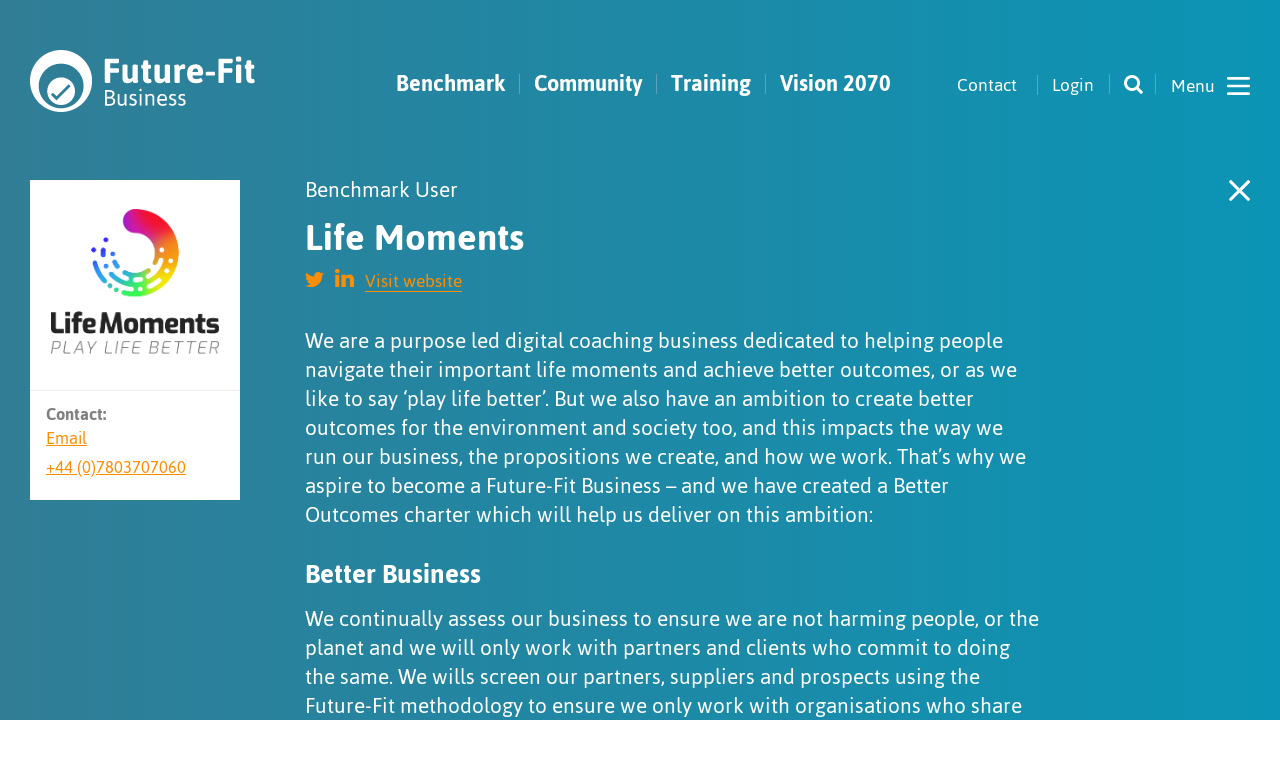

--- FILE ---
content_type: text/html; charset=UTF-8
request_url: https://futurefitbusiness.org/development-council/life-moments/
body_size: 21771
content:
<!DOCTYPE html>
<html lang="en-GB">
<head>

<meta charset="UTF-8">
<meta name="viewport" content="width=device-width,initial-scale=1">
	
<meta name="theme-color" content="#347b93">
<meta name="msapplication-navbutton-color" content="#347b93">
<meta name="apple-mobile-web-app-capable" content="yes">
<meta name="apple-mobile-web-app-status-bar-style" content="#347b93">
		
<meta name='robots' content='index, follow, max-image-preview:large, max-snippet:-1, max-video-preview:-1' />
	<style>img:is([sizes="auto" i], [sizes^="auto," i]) { contain-intrinsic-size: 3000px 1500px }</style>
	
	<!-- This site is optimized with the Yoast SEO plugin v26.8 - https://yoast.com/product/yoast-seo-wordpress/ -->
	<title>Life Moments - Future-Fit Business</title>
<link data-rocket-prefetch href="https://embed.typeform.com" rel="dns-prefetch">
<link data-rocket-prefetch href="https://cse.google.com" rel="dns-prefetch">
<link data-rocket-prefetch href="https://www.googletagmanager.com" rel="dns-prefetch"><link rel="preload" data-rocket-preload as="image" href="https://futurefitbusiness.org/wp-content/uploads/2021/05/Life-Moments-Logo-stacked-with-tagline-Light.png" imagesrcset="https://futurefitbusiness.org/wp-content/uploads/2021/05/Life-Moments-Logo-stacked-with-tagline-Light.png 1537w, https://futurefitbusiness.org/wp-content/uploads/2021/05/Life-Moments-Logo-stacked-with-tagline-Light-1008x910.png 1008w, https://futurefitbusiness.org/wp-content/uploads/2021/05/Life-Moments-Logo-stacked-with-tagline-Light-177x160.png 177w, https://futurefitbusiness.org/wp-content/uploads/2021/05/Life-Moments-Logo-stacked-with-tagline-Light-177x160@2x.png 354w" imagesizes="(max-width: 1537px) 100vw, 1537px" fetchpriority="high">
	<link rel="canonical" href="https://futurefitbusiness.org/development-council/life-moments/" />
	<meta property="og:locale" content="en_GB" />
	<meta property="og:type" content="article" />
	<meta property="og:title" content="Life Moments - Future-Fit Business" />
	<meta property="og:description" content="We are a purpose led digital coaching business dedicated to helping people navigate their important life moments and achieve better outcomes, or as we like to say ‘play life better’. But we also have an ambition to create better outcomes for the environment and society too, and this impacts the way we run our business, [&hellip;]" />
	<meta property="og:url" content="https://futurefitbusiness.org/development-council/life-moments/" />
	<meta property="og:site_name" content="Future-Fit Business" />
	<meta property="article:modified_time" content="2022-07-13T10:17:33+00:00" />
	<meta name="twitter:card" content="summary_large_image" />
	<meta name="twitter:site" content="@FutureFitBiz" />
	<meta name="twitter:label1" content="Estimated reading time" />
	<meta name="twitter:data1" content="2 minutes" />
	<script type="application/ld+json" class="yoast-schema-graph">{"@context":"https://schema.org","@graph":[{"@type":"WebPage","@id":"https://futurefitbusiness.org/development-council/life-moments/","url":"https://futurefitbusiness.org/development-council/life-moments/","name":"Life Moments - Future-Fit Business","isPartOf":{"@id":"https://futurefitbusiness.org/#website"},"datePublished":"2022-02-25T18:50:48+00:00","dateModified":"2022-07-13T10:17:33+00:00","breadcrumb":{"@id":"https://futurefitbusiness.org/development-council/life-moments/#breadcrumb"},"inLanguage":"en-GB","potentialAction":[{"@type":"ReadAction","target":["https://futurefitbusiness.org/development-council/life-moments/"]}]},{"@type":"BreadcrumbList","@id":"https://futurefitbusiness.org/development-council/life-moments/#breadcrumb","itemListElement":[{"@type":"ListItem","position":1,"name":"Home","item":"https://futurefitbusiness.org/"},{"@type":"ListItem","position":2,"name":"DC members","item":"https://futurefitbusiness.org/development-council/"},{"@type":"ListItem","position":3,"name":"Life Moments"}]},{"@type":"WebSite","@id":"https://futurefitbusiness.org/#website","url":"https://futurefitbusiness.org/","name":"Future-Fit Business","description":"","publisher":{"@id":"https://futurefitbusiness.org/#organization"},"potentialAction":[{"@type":"SearchAction","target":{"@type":"EntryPoint","urlTemplate":"https://futurefitbusiness.org/?s={search_term_string}"},"query-input":{"@type":"PropertyValueSpecification","valueRequired":true,"valueName":"search_term_string"}}],"inLanguage":"en-GB"},{"@type":"Organization","@id":"https://futurefitbusiness.org/#organization","name":"Future Fit Business","url":"https://futurefitbusiness.org/","logo":{"@type":"ImageObject","inLanguage":"en-GB","@id":"https://futurefitbusiness.org/#/schema/logo/image/","url":"https://futurefitbusiness.org/wp-content/uploads/2019/04/FF-Business-Colour-Print.png","contentUrl":"https://futurefitbusiness.org/wp-content/uploads/2019/04/FF-Business-Colour-Print.png","width":2181,"height":605,"caption":"Future Fit Business"},"image":{"@id":"https://futurefitbusiness.org/#/schema/logo/image/"},"sameAs":["https://x.com/FutureFitBiz","https://www.linkedin.com/company/10661185/admin/"]}]}</script>
	<!-- / Yoast SEO plugin. -->


<link rel='dns-prefetch' href='//www.googletagmanager.com' />

<link rel="alternate" type="application/rss+xml" title="Future-Fit Business &raquo; Feed" href="https://futurefitbusiness.org/feed/" />
<link rel="alternate" type="application/rss+xml" title="Future-Fit Business &raquo; Comments Feed" href="https://futurefitbusiness.org/comments/feed/" />
<link data-minify="1" rel='stylesheet' id='fonts-css' href='https://futurefitbusiness.org/wp-content/cache/min/1/wp-content/themes/future-fit/fonts/fonts.css?ver=1767282261' type='text/css' media='all' />
<link data-minify="1" rel='stylesheet' id='normalize-css' href='https://futurefitbusiness.org/wp-content/cache/min/1/wp-content/themes/future-fit/css/normalize.css?ver=1767282261' type='text/css' media='all' />
<link rel='stylesheet' id='multipleselectcss-css' href='https://futurefitbusiness.org/wp-content/themes/future-fit/css/multiple-select.min.css?ver=1755158649' type='text/css' media='all' />
<link rel='stylesheet' id='slickcss-css' href='https://futurefitbusiness.org/wp-content/themes/future-fit/css/slick.min.css?ver=1755158649' type='text/css' media='all' />
<link data-minify="1" rel='stylesheet' id='plyrcss-css' href='https://futurefitbusiness.org/wp-content/cache/min/1/wp-content/themes/future-fit/css/plyr.css?ver=1767282261' type='text/css' media='all' />
<link data-minify="1" rel='stylesheet' id='thestyles-css' href='https://futurefitbusiness.org/wp-content/cache/min/1/wp-content/themes/future-fit/css/style.css?ver=1767282261' type='text/css' media='all' />
<link data-minify="1" rel='stylesheet' id='themobile-css' href='https://futurefitbusiness.org/wp-content/cache/min/1/wp-content/themes/future-fit/css/mobile.css?ver=1767282261' type='text/css' media='all' />
<link data-minify="1" rel='stylesheet' id='animatecss-css' href='https://futurefitbusiness.org/wp-content/cache/min/1/wp-content/themes/future-fit/css/animate.css?ver=1767282261' type='text/css' media='all' />
<link rel='stylesheet' id='wp-block-library-css' href='https://futurefitbusiness.org/wp-includes/css/dist/block-library/style.min.css?ver=1751976168' type='text/css' media='all' />
<style id='classic-theme-styles-inline-css' type='text/css'>
/*! This file is auto-generated */
.wp-block-button__link{color:#fff;background-color:#32373c;border-radius:9999px;box-shadow:none;text-decoration:none;padding:calc(.667em + 2px) calc(1.333em + 2px);font-size:1.125em}.wp-block-file__button{background:#32373c;color:#fff;text-decoration:none}
</style>
<style id='global-styles-inline-css' type='text/css'>
:root{--wp--preset--aspect-ratio--square: 1;--wp--preset--aspect-ratio--4-3: 4/3;--wp--preset--aspect-ratio--3-4: 3/4;--wp--preset--aspect-ratio--3-2: 3/2;--wp--preset--aspect-ratio--2-3: 2/3;--wp--preset--aspect-ratio--16-9: 16/9;--wp--preset--aspect-ratio--9-16: 9/16;--wp--preset--color--black: #000000;--wp--preset--color--cyan-bluish-gray: #abb8c3;--wp--preset--color--white: #ffffff;--wp--preset--color--pale-pink: #f78da7;--wp--preset--color--vivid-red: #cf2e2e;--wp--preset--color--luminous-vivid-orange: #ff6900;--wp--preset--color--luminous-vivid-amber: #fcb900;--wp--preset--color--light-green-cyan: #7bdcb5;--wp--preset--color--vivid-green-cyan: #00d084;--wp--preset--color--pale-cyan-blue: #8ed1fc;--wp--preset--color--vivid-cyan-blue: #0693e3;--wp--preset--color--vivid-purple: #9b51e0;--wp--preset--gradient--vivid-cyan-blue-to-vivid-purple: linear-gradient(135deg,rgba(6,147,227,1) 0%,rgb(155,81,224) 100%);--wp--preset--gradient--light-green-cyan-to-vivid-green-cyan: linear-gradient(135deg,rgb(122,220,180) 0%,rgb(0,208,130) 100%);--wp--preset--gradient--luminous-vivid-amber-to-luminous-vivid-orange: linear-gradient(135deg,rgba(252,185,0,1) 0%,rgba(255,105,0,1) 100%);--wp--preset--gradient--luminous-vivid-orange-to-vivid-red: linear-gradient(135deg,rgba(255,105,0,1) 0%,rgb(207,46,46) 100%);--wp--preset--gradient--very-light-gray-to-cyan-bluish-gray: linear-gradient(135deg,rgb(238,238,238) 0%,rgb(169,184,195) 100%);--wp--preset--gradient--cool-to-warm-spectrum: linear-gradient(135deg,rgb(74,234,220) 0%,rgb(151,120,209) 20%,rgb(207,42,186) 40%,rgb(238,44,130) 60%,rgb(251,105,98) 80%,rgb(254,248,76) 100%);--wp--preset--gradient--blush-light-purple: linear-gradient(135deg,rgb(255,206,236) 0%,rgb(152,150,240) 100%);--wp--preset--gradient--blush-bordeaux: linear-gradient(135deg,rgb(254,205,165) 0%,rgb(254,45,45) 50%,rgb(107,0,62) 100%);--wp--preset--gradient--luminous-dusk: linear-gradient(135deg,rgb(255,203,112) 0%,rgb(199,81,192) 50%,rgb(65,88,208) 100%);--wp--preset--gradient--pale-ocean: linear-gradient(135deg,rgb(255,245,203) 0%,rgb(182,227,212) 50%,rgb(51,167,181) 100%);--wp--preset--gradient--electric-grass: linear-gradient(135deg,rgb(202,248,128) 0%,rgb(113,206,126) 100%);--wp--preset--gradient--midnight: linear-gradient(135deg,rgb(2,3,129) 0%,rgb(40,116,252) 100%);--wp--preset--font-size--small: 13px;--wp--preset--font-size--medium: 20px;--wp--preset--font-size--large: 36px;--wp--preset--font-size--x-large: 42px;--wp--preset--spacing--20: 0.44rem;--wp--preset--spacing--30: 0.67rem;--wp--preset--spacing--40: 1rem;--wp--preset--spacing--50: 1.5rem;--wp--preset--spacing--60: 2.25rem;--wp--preset--spacing--70: 3.38rem;--wp--preset--spacing--80: 5.06rem;--wp--preset--shadow--natural: 6px 6px 9px rgba(0, 0, 0, 0.2);--wp--preset--shadow--deep: 12px 12px 50px rgba(0, 0, 0, 0.4);--wp--preset--shadow--sharp: 6px 6px 0px rgba(0, 0, 0, 0.2);--wp--preset--shadow--outlined: 6px 6px 0px -3px rgba(255, 255, 255, 1), 6px 6px rgba(0, 0, 0, 1);--wp--preset--shadow--crisp: 6px 6px 0px rgba(0, 0, 0, 1);}:where(.is-layout-flex){gap: 0.5em;}:where(.is-layout-grid){gap: 0.5em;}body .is-layout-flex{display: flex;}.is-layout-flex{flex-wrap: wrap;align-items: center;}.is-layout-flex > :is(*, div){margin: 0;}body .is-layout-grid{display: grid;}.is-layout-grid > :is(*, div){margin: 0;}:where(.wp-block-columns.is-layout-flex){gap: 2em;}:where(.wp-block-columns.is-layout-grid){gap: 2em;}:where(.wp-block-post-template.is-layout-flex){gap: 1.25em;}:where(.wp-block-post-template.is-layout-grid){gap: 1.25em;}.has-black-color{color: var(--wp--preset--color--black) !important;}.has-cyan-bluish-gray-color{color: var(--wp--preset--color--cyan-bluish-gray) !important;}.has-white-color{color: var(--wp--preset--color--white) !important;}.has-pale-pink-color{color: var(--wp--preset--color--pale-pink) !important;}.has-vivid-red-color{color: var(--wp--preset--color--vivid-red) !important;}.has-luminous-vivid-orange-color{color: var(--wp--preset--color--luminous-vivid-orange) !important;}.has-luminous-vivid-amber-color{color: var(--wp--preset--color--luminous-vivid-amber) !important;}.has-light-green-cyan-color{color: var(--wp--preset--color--light-green-cyan) !important;}.has-vivid-green-cyan-color{color: var(--wp--preset--color--vivid-green-cyan) !important;}.has-pale-cyan-blue-color{color: var(--wp--preset--color--pale-cyan-blue) !important;}.has-vivid-cyan-blue-color{color: var(--wp--preset--color--vivid-cyan-blue) !important;}.has-vivid-purple-color{color: var(--wp--preset--color--vivid-purple) !important;}.has-black-background-color{background-color: var(--wp--preset--color--black) !important;}.has-cyan-bluish-gray-background-color{background-color: var(--wp--preset--color--cyan-bluish-gray) !important;}.has-white-background-color{background-color: var(--wp--preset--color--white) !important;}.has-pale-pink-background-color{background-color: var(--wp--preset--color--pale-pink) !important;}.has-vivid-red-background-color{background-color: var(--wp--preset--color--vivid-red) !important;}.has-luminous-vivid-orange-background-color{background-color: var(--wp--preset--color--luminous-vivid-orange) !important;}.has-luminous-vivid-amber-background-color{background-color: var(--wp--preset--color--luminous-vivid-amber) !important;}.has-light-green-cyan-background-color{background-color: var(--wp--preset--color--light-green-cyan) !important;}.has-vivid-green-cyan-background-color{background-color: var(--wp--preset--color--vivid-green-cyan) !important;}.has-pale-cyan-blue-background-color{background-color: var(--wp--preset--color--pale-cyan-blue) !important;}.has-vivid-cyan-blue-background-color{background-color: var(--wp--preset--color--vivid-cyan-blue) !important;}.has-vivid-purple-background-color{background-color: var(--wp--preset--color--vivid-purple) !important;}.has-black-border-color{border-color: var(--wp--preset--color--black) !important;}.has-cyan-bluish-gray-border-color{border-color: var(--wp--preset--color--cyan-bluish-gray) !important;}.has-white-border-color{border-color: var(--wp--preset--color--white) !important;}.has-pale-pink-border-color{border-color: var(--wp--preset--color--pale-pink) !important;}.has-vivid-red-border-color{border-color: var(--wp--preset--color--vivid-red) !important;}.has-luminous-vivid-orange-border-color{border-color: var(--wp--preset--color--luminous-vivid-orange) !important;}.has-luminous-vivid-amber-border-color{border-color: var(--wp--preset--color--luminous-vivid-amber) !important;}.has-light-green-cyan-border-color{border-color: var(--wp--preset--color--light-green-cyan) !important;}.has-vivid-green-cyan-border-color{border-color: var(--wp--preset--color--vivid-green-cyan) !important;}.has-pale-cyan-blue-border-color{border-color: var(--wp--preset--color--pale-cyan-blue) !important;}.has-vivid-cyan-blue-border-color{border-color: var(--wp--preset--color--vivid-cyan-blue) !important;}.has-vivid-purple-border-color{border-color: var(--wp--preset--color--vivid-purple) !important;}.has-vivid-cyan-blue-to-vivid-purple-gradient-background{background: var(--wp--preset--gradient--vivid-cyan-blue-to-vivid-purple) !important;}.has-light-green-cyan-to-vivid-green-cyan-gradient-background{background: var(--wp--preset--gradient--light-green-cyan-to-vivid-green-cyan) !important;}.has-luminous-vivid-amber-to-luminous-vivid-orange-gradient-background{background: var(--wp--preset--gradient--luminous-vivid-amber-to-luminous-vivid-orange) !important;}.has-luminous-vivid-orange-to-vivid-red-gradient-background{background: var(--wp--preset--gradient--luminous-vivid-orange-to-vivid-red) !important;}.has-very-light-gray-to-cyan-bluish-gray-gradient-background{background: var(--wp--preset--gradient--very-light-gray-to-cyan-bluish-gray) !important;}.has-cool-to-warm-spectrum-gradient-background{background: var(--wp--preset--gradient--cool-to-warm-spectrum) !important;}.has-blush-light-purple-gradient-background{background: var(--wp--preset--gradient--blush-light-purple) !important;}.has-blush-bordeaux-gradient-background{background: var(--wp--preset--gradient--blush-bordeaux) !important;}.has-luminous-dusk-gradient-background{background: var(--wp--preset--gradient--luminous-dusk) !important;}.has-pale-ocean-gradient-background{background: var(--wp--preset--gradient--pale-ocean) !important;}.has-electric-grass-gradient-background{background: var(--wp--preset--gradient--electric-grass) !important;}.has-midnight-gradient-background{background: var(--wp--preset--gradient--midnight) !important;}.has-small-font-size{font-size: var(--wp--preset--font-size--small) !important;}.has-medium-font-size{font-size: var(--wp--preset--font-size--medium) !important;}.has-large-font-size{font-size: var(--wp--preset--font-size--large) !important;}.has-x-large-font-size{font-size: var(--wp--preset--font-size--x-large) !important;}
:where(.wp-block-post-template.is-layout-flex){gap: 1.25em;}:where(.wp-block-post-template.is-layout-grid){gap: 1.25em;}
:where(.wp-block-columns.is-layout-flex){gap: 2em;}:where(.wp-block-columns.is-layout-grid){gap: 2em;}
:root :where(.wp-block-pullquote){font-size: 1.5em;line-height: 1.6;}
</style>
<script type="text/javascript" src="https://futurefitbusiness.org/wp-content/themes/future-fit/js/jquery.min.js?ver=1755158648" id="jquery-js"></script>
<script type="text/javascript" src="https://futurefitbusiness.org/wp-content/themes/future-fit/js/slick.min.js?ver=1755158648" id="slickjs-js"></script>
<script type="text/javascript" src="https://futurefitbusiness.org/wp-content/themes/future-fit/js/plyr.min.js?ver=1755158648" id="plyrjs-js"></script>
<script type="text/javascript" src="https://futurefitbusiness.org/wp-content/themes/future-fit/js/multiple-select.min.js?ver=1755158648" id="multipleselectjs-js"></script>
<script type="text/javascript" src="https://futurefitbusiness.org/wp-content/themes/future-fit/js/headroom.min.js?ver=1755158648" id="headroom-js"></script>
<script type="text/javascript" src="https://futurefitbusiness.org/wp-content/themes/future-fit/js/jQuery.headroom.min.js?ver=1755158648" id="jqueryheadroom-js"></script>
<script data-minify="1" type="text/javascript" src="https://futurefitbusiness.org/wp-content/cache/min/1/wp-content/themes/future-fit/js/app.js?ver=1767282262" id="app-js"></script>
<script type="text/javascript" src="https://futurefitbusiness.org/wp-content/themes/future-fit/js/in-view.min.js?ver=1755158648" id="inviewjs-js"></script>
<script data-minify="1" type="text/javascript" src="https://futurefitbusiness.org/wp-content/cache/min/1/wp-content/themes/future-fit/js/animate.js?ver=1767282262" id="animatejs-js"></script>

<!-- Google tag (gtag.js) snippet added by Site Kit -->
<!-- Google Analytics snippet added by Site Kit -->
<script type="text/javascript" src="https://www.googletagmanager.com/gtag/js?id=GT-5TGB4VR" id="google_gtagjs-js" async></script>
<script type="text/javascript" id="google_gtagjs-js-after">
/* <![CDATA[ */
window.dataLayer = window.dataLayer || [];function gtag(){dataLayer.push(arguments);}
gtag("set","linker",{"domains":["futurefitbusiness.org"]});
gtag("js", new Date());
gtag("set", "developer_id.dZTNiMT", true);
gtag("config", "GT-5TGB4VR");
/* ]]> */
</script>
<link rel="https://api.w.org/" href="https://futurefitbusiness.org/wp-json/" /><link rel="alternate" title="JSON" type="application/json" href="https://futurefitbusiness.org/wp-json/wp/v2/development-council/3496" /><link rel="EditURI" type="application/rsd+xml" title="RSD" href="https://futurefitbusiness.org/xmlrpc.php?rsd" />
<meta name="generator" content="WordPress 6.8.3" />
<link rel='shortlink' href='https://futurefitbusiness.org/?p=3496' />
<link rel="alternate" title="oEmbed (JSON)" type="application/json+oembed" href="https://futurefitbusiness.org/wp-json/oembed/1.0/embed?url=https%3A%2F%2Ffuturefitbusiness.org%2Fdevelopment-council%2Flife-moments%2F" />
<link rel="alternate" title="oEmbed (XML)" type="text/xml+oembed" href="https://futurefitbusiness.org/wp-json/oembed/1.0/embed?url=https%3A%2F%2Ffuturefitbusiness.org%2Fdevelopment-council%2Flife-moments%2F&#038;format=xml" />
<meta name="generator" content="Site Kit by Google 1.171.0" /><style type="text/css" id="simple-css-output">/* Correct problems with bullet points on DC pages. */body.single-development-council #content ul li:before { background: white; left: -29px;}body.single-development-council #content ul, body.single-development-council #content ol { margin: 0 0 29px 17px;}body.single-development-council #content ul li, body.single-development-council #content ol li { margin: 0 0 10px 17px;}body.single-development-council #content a,body.single-development-council #content h2 { color: white; margin: 18px 0 13px 0;}body.single-development-council #content blockquote p,body.single-case_studies #content blockquote p { font-size: 24px;}</style><script type="text/javascript">
(function(url){
	if(/(?:Chrome\/26\.0\.1410\.63 Safari\/537\.31|WordfenceTestMonBot)/.test(navigator.userAgent)){ return; }
	var addEvent = function(evt, handler) {
		if (window.addEventListener) {
			document.addEventListener(evt, handler, false);
		} else if (window.attachEvent) {
			document.attachEvent('on' + evt, handler);
		}
	};
	var removeEvent = function(evt, handler) {
		if (window.removeEventListener) {
			document.removeEventListener(evt, handler, false);
		} else if (window.detachEvent) {
			document.detachEvent('on' + evt, handler);
		}
	};
	var evts = 'contextmenu dblclick drag dragend dragenter dragleave dragover dragstart drop keydown keypress keyup mousedown mousemove mouseout mouseover mouseup mousewheel scroll'.split(' ');
	var logHuman = function() {
		if (window.wfLogHumanRan) { return; }
		window.wfLogHumanRan = true;
		var wfscr = document.createElement('script');
		wfscr.type = 'text/javascript';
		wfscr.async = true;
		wfscr.src = url + '&r=' + Math.random();
		(document.getElementsByTagName('head')[0]||document.getElementsByTagName('body')[0]).appendChild(wfscr);
		for (var i = 0; i < evts.length; i++) {
			removeEvent(evts[i], logHuman);
		}
	};
	for (var i = 0; i < evts.length; i++) {
		addEvent(evts[i], logHuman);
	}
})('//futurefitbusiness.org/?wordfence_lh=1&hid=B04BFFC19028A283A339767938A30033');
</script><link rel="icon" href="https://futurefitbusiness.org/wp-content/uploads/2019/04/cropped-ff-fav-512-01-32x32.png" sizes="32x32" />
<link rel="icon" href="https://futurefitbusiness.org/wp-content/uploads/2019/04/cropped-ff-fav-512-01-192x192.png" sizes="192x192" />
<link rel="apple-touch-icon" href="https://futurefitbusiness.org/wp-content/uploads/2019/04/cropped-ff-fav-512-01-180x180.png" />
<meta name="msapplication-TileImage" content="https://futurefitbusiness.org/wp-content/uploads/2019/04/cropped-ff-fav-512-01-270x270.png" />

<meta name="generator" content="WP Rocket 3.20.3" data-wpr-features="wpr_minify_js wpr_preconnect_external_domains wpr_oci wpr_minify_css wpr_desktop" /></head>
<body id="top" class="wp-singular development-council-template-default single single-development-council postid-3496 wp-theme-future-fit">
	
	<div id="menu">
		<div class="inner x">
			<header class="menu-header">
				<div class="logo">
					<a href="https://futurefitbusiness.org" title="Future-Fit Business"><svg version="1.1" id="Layer_1" xmlns="http://www.w3.org/2000/svg" xmlns:xlink="http://www.w3.org/1999/xlink" x="0px" y="0px" viewBox="0 0 351.9 97" style="enable-background:new 0 0 351.9 97;" xml:space="preserve"><style type="text/css"> .st0{fill:#FFFFFF;} </style>
<g>
	<path class="st0" d="M48.3,0L48.3,0C75,0,96.7,21.7,96.7,48.4C96.7,75.3,75,97,48.3,97C21.6,97-0.1,75.3-0.1,48.4
		C-0.1,21.7,21.6,0,48.3,0 M48.4,21.3L48.4,21.3c-19.2,0-34.9,15.7-34.9,35c0,19.3,15.7,34.9,34.9,34.9c19.3,0,35-15.6,35-34.9
		C83.4,37,67.7,21.3,48.4,21.3"/>
	<path class="st0 click" d="M48.4,42.8L48.4,42.8c12,0,21.7,9.7,21.7,21.7c0,11.9-9.6,21.6-21.7,21.6c-11.9,0-21.6-9.7-21.6-21.6
		C26.9,52.5,36.5,42.8,48.4,42.8 M60.2,53.6L60.2,53.6L41.4,72.4l-5.8-5.6l-3.1,3.1l8.8,8.8l22.1-22L60.2,53.6z"/>
	<path class="st0" d="M344.7,52L344.7,52c3.5,0,5.3-0.9,5.3-2.6c0-0.3,0-0.8-0.3-1.4c-0.1-0.6-0.3-1.3-0.5-1.8
		c-0.4-0.6-0.6-0.9-0.9-0.9c-0.1,0-0.4,0.1-0.8,0.1c-0.3,0.1-0.6,0.1-0.8,0.1c-0.8,0-1.3-0.1-1.5-0.5c-0.4-0.4-0.5-1-0.5-1.9V29.4
		h2.8c0.5,0,1-0.3,1.3-0.6c0.3-0.5,0.4-1.1,0.4-2.1v-1c0-0.9-0.1-1.6-0.4-2c-0.2-0.5-0.8-0.6-1.3-0.6h-2.8v-5.3c0-0.5-0.1-1-0.6-1.3
		c-0.4-0.3-1.1-0.4-2-0.4h-1.8c-1.9,0-2.8,0.5-3,1.6l-0.6,5.3H336c-0.6,0-1,0.1-1.3,0.6c-0.3,0.4-0.4,1.1-0.4,2v1
		c0,1,0.1,1.6,0.4,2.1c0.3,0.4,0.6,0.6,1.3,0.6h0.9V43c0,3,0.6,5.3,2,6.8C340.2,51.2,342.2,52,344.7,52 M324.2,51.6L324.2,51.6h1.5
		c2.1,0,3.3-0.5,3.3-1.6V24.6c0-0.6-0.2-1-0.9-1.4c-0.5-0.2-1.3-0.4-2.4-0.4h-1.5c-1.1,0-2,0.1-2.5,0.4c-0.6,0.4-0.9,0.8-0.9,1.4
		v25.3C320.8,51.1,321.9,51.6,324.2,51.6 M324.2,18.2L324.2,18.2h1.5c1.1,0,1.9-0.1,2.5-0.4c0.5-0.4,0.8-0.8,0.8-1.4V12
		c0-0.6-0.2-1-0.9-1.3c-0.5-0.4-1.3-0.5-2.4-0.5h-1.5c-1.1,0-2,0.1-2.5,0.5c-0.6,0.3-0.9,0.6-0.9,1.3v4.4c0,0.6,0.2,1,0.9,1.4
		C322.2,18.1,322.9,18.2,324.2,18.2 M296.7,51.6L296.7,51.6h1.9c2.1,0,3.3-0.5,3.3-1.6V35.5h11.5c0.6,0,1-0.1,1.3-0.6
		c0.4-0.4,0.5-1.1,0.5-2.1v-1.6c0-1-0.1-1.6-0.5-2.1c-0.2-0.4-0.6-0.6-1.3-0.6h-11.5v-7.9h12c0.5,0,1-0.3,1.3-0.8
		c0.2-0.4,0.4-1.1,0.4-2v-1.6c0-1-0.1-1.8-0.4-2.1c-0.3-0.5-0.8-0.6-1.3-0.6h-18.3c-0.8,0-1.3,0.1-1.6,0.5c-0.4,0.3-0.5,0.9-0.5,1.6
		v34.5C293.5,51.1,294.5,51.6,296.7,51.6 M275.4,39.9L275.4,39.9h11.1c0.6,0,1-0.3,1.3-0.6c0.2-0.4,0.4-1.1,0.4-2.1v-0.4
		c0-0.9-0.1-1.6-0.4-2c-0.3-0.5-0.6-0.8-1.3-0.8h-11.1c-0.5,0-1,0.3-1.3,0.8c-0.3,0.4-0.4,1.1-0.4,2v0.4c0,1,0.1,1.8,0.4,2.1
		C274.4,39.7,274.9,39.9,275.4,39.9 M253,34.4L253,34.4c0.5-3.6,2.3-5.5,4.9-5.5c1.4,0,2.3,0.5,3,1.5c0.6,1,0.9,2.4,0.9,4H253z
		 M258.9,52L258.9,52c1.1,0,2.5-0.1,4-0.4c1.6-0.4,2.9-0.8,4-1.4c1.3-0.6,1.8-1.4,1.8-2.1c0-0.4-0.1-0.9-0.5-1.6
		c-0.2-0.6-0.6-1.3-1.1-1.8c-0.4-0.5-0.9-0.8-1.1-0.8c-0.3,0-0.6,0.1-1.3,0.4c-0.9,0.4-1.8,0.6-2.6,0.9c-0.9,0.3-1.8,0.4-2.8,0.4
		c-1.9,0-3.4-0.4-4.4-1.3c-1.1-0.9-1.8-2.4-1.9-4.5h13.9c0.3,0,0.6-0.1,1-0.6c0.5-0.4,0.9-0.9,1.3-1.4c0.4-0.5,0.5-0.9,0.5-1.3
		c0-2.6-0.4-5-1.1-7.2c-0.9-2-2.1-3.8-3.9-5c-1.8-1.3-4-1.9-6.8-1.9c-4.1,0-7.4,1.3-9.8,3.6c-2.3,2.4-3.5,6.1-3.5,11.3
		c0,4.6,1.3,8.2,3.5,10.7C250.5,50.7,254.1,52,258.9,52 M228.5,51.6L228.5,51.6h1.5c2.1,0,3.3-0.5,3.3-1.6V32.4
		c0.4-0.8,1-1.4,1.8-1.9c0.8-0.6,1.6-0.9,2.6-0.9c0.4,0,0.9,0.1,1.5,0.2c0.5,0.1,0.9,0.1,1,0.1c0.4,0,0.6-0.3,0.9-0.9
		c0.4-0.5,0.5-1.1,0.6-1.9c0.1-0.8,0.2-1.4,0.2-1.8c0-0.8-0.2-1.5-0.6-2.1c-0.5-0.5-1.3-0.9-2.5-0.9c-1.4,0-2.6,0.4-3.5,1.1
		c-0.9,0.8-1.8,1.8-2.4,3l-0.3-0.8c-0.1-0.9-0.4-1.6-0.6-2c-0.3-0.5-0.8-0.8-1.4-0.8c-0.6,0-1.4,0-2.4,0.1c-0.9,0.1-1.8,0.4-2.5,0.6
		c-0.9,0.3-1.3,0.6-1.3,1c0,0.3,0.1,0.6,0.2,1.1c0.3,1.8,0.5,3.9,0.5,6.5v17.4C225.3,51.1,226.3,51.6,228.5,51.6 M202.2,52L202.2,52
		c1.6,0,3.1-0.4,4.6-1.1c1.5-0.9,2.6-1.9,3.5-3l0.1,0.8c0.1,1,0.4,1.8,0.6,2.3c0.3,0.5,0.8,0.8,1.4,0.8c0.6,0,1.4,0,2.4-0.1
		c1-0.1,1.9-0.4,2.6-0.6c0.8-0.3,1.1-0.6,1.1-1c0-0.3-0.1-0.6-0.3-1.1c-0.1-0.9-0.2-1.8-0.2-2.8c-0.1-1-0.1-2.4-0.1-4V24.6
		c0-0.6-0.4-1-0.9-1.4c-0.5-0.2-1.4-0.4-2.5-0.4h-1.5c-1.1,0-1.9,0.1-2.4,0.4c-0.6,0.4-0.9,0.8-0.9,1.4v17.6c-0.4,0.8-1,1.5-1.8,2.1
		c-0.8,0.6-1.6,1-2.6,1c-1.1,0-2-0.3-2.5-0.9c-0.5-0.6-0.8-1.4-0.8-2.5V24.6c0-0.6-0.3-1-0.8-1.4c-0.6-0.2-1.4-0.4-2.5-0.4h-1.5
		c-1.1,0-2,0.1-2.5,0.4c-0.5,0.4-0.8,0.8-0.8,1.4V43c0,3.1,0.6,5.3,1.9,6.8C197.5,51.2,199.5,52,202.2,52 M183.9,52L183.9,52
		c3.5,0,5.3-0.9,5.3-2.6c0-0.3-0.1-0.8-0.2-1.4c-0.1-0.6-0.4-1.3-0.6-1.8c-0.2-0.6-0.5-0.9-0.9-0.9c-0.1,0-0.3,0.1-0.6,0.1
		c-0.4,0.1-0.6,0.1-0.9,0.1c-0.6,0-1.1-0.1-1.4-0.5c-0.4-0.4-0.5-1-0.5-1.9V29.4h2.6c0.6,0,1-0.3,1.3-0.6c0.3-0.5,0.4-1.1,0.4-2.1
		v-1c0-0.9-0.1-1.6-0.4-2c-0.3-0.5-0.6-0.6-1.3-0.6H184v-5.3c0-0.5-0.2-1-0.6-1.3c-0.5-0.3-1.1-0.4-2.1-0.4h-1.8
		c-1.8,0-2.8,0.5-2.9,1.6l-0.8,5.3H175c-0.5,0-0.9,0.1-1.3,0.6c-0.3,0.4-0.4,1.1-0.4,2v1c0,1,0.1,1.6,0.4,2.1
		c0.4,0.4,0.8,0.6,1.3,0.6h0.9V43c0,3,0.8,5.3,2.1,6.8C179.3,51.2,181.3,52,183.9,52 M152.1,52L152.1,52c1.6,0,3.3-0.4,4.6-1.1
		c1.5-0.9,2.6-1.9,3.5-3l0.1,0.8c0.1,1,0.4,1.8,0.6,2.3c0.3,0.5,0.8,0.8,1.4,0.8c0.6,0,1.4,0,2.4-0.1c1-0.1,1.9-0.4,2.6-0.6
		c0.8-0.3,1.1-0.6,1.1-1c0-0.3-0.1-0.6-0.1-1.1c-0.3-0.9-0.3-1.8-0.4-2.8c-0.1-1-0.1-2.4-0.1-4V24.6c0-0.6-0.2-1-0.9-1.4
		c-0.5-0.2-1.4-0.4-2.5-0.4H163c-1,0-1.9,0.1-2.4,0.4c-0.6,0.4-0.9,0.8-0.9,1.4v17.6c-0.4,0.8-1,1.5-1.8,2.1c-0.8,0.6-1.6,1-2.6,1
		c-1.1,0-2-0.3-2.5-0.9c-0.5-0.6-0.8-1.4-0.8-2.5V24.6c0-0.6-0.2-1-0.8-1.4c-0.5-0.2-1.4-0.4-2.5-0.4h-1.5c-1.1,0-2,0.1-2.5,0.4
		c-0.5,0.4-0.8,0.8-0.8,1.4V43c0,3.1,0.6,5.3,1.9,6.8C147.3,51.2,149.3,52,152.1,52 M119.9,51.6L119.9,51.6h1.9
		c2.3,0,3.3-0.5,3.3-1.6V35.5h11.7c0.5,0,1-0.1,1.3-0.6c0.2-0.4,0.4-1.1,0.4-2.1v-1.6c0-1-0.1-1.6-0.4-2.1c-0.2-0.4-0.8-0.6-1.3-0.6
		H125v-7.9h12c0.6,0,1-0.3,1.3-0.8c0.2-0.4,0.4-1.1,0.4-2v-1.6c0-1-0.1-1.8-0.4-2.1c-0.3-0.5-0.6-0.6-1.3-0.6h-18.2
		c-0.9,0-1.4,0.1-1.8,0.5c-0.3,0.3-0.5,0.9-0.5,1.6v34.5C116.6,51.1,117.7,51.6,119.9,51.6"/>
	<path class="st0" d="M116.6,86V63.7c0-0.7,0.3-1,1-1h6.2c2.5,0,4.5,0.6,5.8,1.7c1.3,1.1,2,2.6,2,4.5c0,1.2-0.4,2.3-1.1,3.3
		c-0.8,1-1.7,1.7-2.7,2v0.1c0.3,0,0.9,0.3,1.5,0.6c0.7,0.4,1.2,0.7,1.7,1.1c0.4,0.4,0.8,0.9,1.2,1.7c0.3,0.7,0.5,1.5,0.5,2.4
		c0,4.7-3,7-9.1,7h-6C116.9,87,116.6,86.7,116.6,86 M119.7,73.2h4c1.4,0,2.5-0.4,3.4-1.2c0.9-0.8,1.4-1.8,1.4-3
		c0-1.2-0.4-2.1-1.2-2.7c-0.8-0.6-2-0.9-3.8-0.9h-3.9V73.2z M119.7,84.4h5.1c1.5,0,2.7-0.4,3.6-1.2c0.8-0.8,1.3-1.9,1.3-3.2
		s-0.5-2.4-1.4-3.1c-0.9-0.7-2.3-1.1-4-1.1h-4.5V84.4z"/>
	<path class="st0" d="M136.5,81.6V69.5c0-0.5,0.5-0.8,1.4-0.8h0.1c0.9,0,1.4,0.3,1.4,0.8v11.8c0,1.1,0.3,1.9,0.9,2.5
		c0.6,0.6,1.5,0.9,2.6,0.9c1.7,0,3.1-0.8,4.4-2.4V69.5c0-0.5,0.5-0.8,1.4-0.8h0.1c0.9,0,1.4,0.3,1.4,0.8v12.4c0,1.4,0.1,2.4,0.2,3
		c0.2,0.9,0.2,1.3,0.2,1.4c0,0.3-0.2,0.5-0.7,0.6c-0.4,0.1-0.8,0.2-1,0.2c-0.2,0-0.4,0-0.5-0.1c-0.1,0-0.2-0.1-0.3-0.2
		c-0.1-0.1-0.1-0.2-0.2-0.3c0-0.1-0.1-0.2-0.1-0.4c0-0.2-0.1-0.3-0.1-0.4c0-0.1-0.1-0.3-0.1-0.5c0-0.2-0.1-0.4-0.1-0.4
		c-1.6,1.7-3.3,2.6-5.2,2.6s-3.4-0.5-4.4-1.5C137,84.7,136.5,83.4,136.5,81.6"/>
	<path class="st0" d="M154.5,85.1c0-0.2,0.1-0.6,0.4-1c0.3-0.5,0.6-0.7,0.8-0.7c0,0,0.2,0.1,0.6,0.3c0.3,0.2,0.8,0.4,1.5,0.7
		c0.6,0.2,1.4,0.3,2.3,0.3c0.9,0,1.7-0.3,2.3-0.8c0.6-0.5,0.9-1.2,0.9-2.1c0-0.9-0.3-1.6-0.8-2.1c-0.5-0.5-1.6-1-3.1-1.4
		c-1.6-0.4-2.7-1-3.4-1.7c-0.7-0.7-1-1.7-1-3.1c0-1.4,0.5-2.6,1.6-3.5c1.1-0.9,2.5-1.4,4.2-1.4c1.2,0,2.2,0.2,3.2,0.5
		c0.9,0.3,1.4,0.6,1.4,1c0,0.3-0.1,0.7-0.4,1.2c-0.3,0.5-0.5,0.7-0.7,0.7c0,0-0.2-0.1-0.5-0.2c-0.8-0.4-1.7-0.6-2.7-0.6
		c-1,0-1.8,0.2-2.3,0.6c-0.5,0.4-0.8,0.9-0.8,1.6c0,0.7,0.2,1.2,0.6,1.5c0.4,0.4,1.1,0.7,2.1,1c2.2,0.7,3.7,1.4,4.4,2.2
		c0.8,0.8,1.2,2,1.2,3.6s-0.6,2.9-1.7,4c-1.1,1-2.5,1.6-4.1,1.6c-1.6,0-3-0.2-4.1-0.7C155,86,154.5,85.6,154.5,85.1"/>
	<path class="st0" d="M172,64.4c-0.9,0-1.4-0.3-1.4-0.8v-2.1c0-0.5,0.5-0.8,1.4-0.8h0.4c0.9,0,1.4,0.3,1.4,0.8v2.1
		c0,0.5-0.5,0.8-1.4,0.8H172z M170.8,86.3V69.5c0-0.5,0.5-0.8,1.4-0.8h0.1c0.9,0,1.4,0.3,1.4,0.8v16.8c0,0.5-0.5,0.8-1.4,0.8h-0.1
		C171.2,87.1,170.8,86.8,170.8,86.3"/>
	<path class="st0" d="M179.8,86.3V74.1c0-1.4-0.1-2.4-0.2-3c-0.2-0.8-0.2-1.3-0.2-1.4c0-0.3,0.2-0.5,0.7-0.6c0.4-0.1,0.8-0.2,1-0.2
		c0.2,0,0.4,0,0.5,0.1c0.1,0,0.2,0.1,0.3,0.2c0.1,0.1,0.1,0.2,0.2,0.3c0,0.1,0.1,0.2,0.1,0.4c0,0.2,0.1,0.3,0.1,0.4
		c0,0.1,0.1,0.3,0.1,0.5c0,0.2,0.1,0.3,0.1,0.4c1.6-1.7,3.3-2.6,5.2-2.6s3.4,0.5,4.4,1.5c1,1,1.5,2.4,1.5,4.1v12.1
		c0,0.5-0.5,0.8-1.4,0.8h-0.1c-0.9,0-1.4-0.3-1.4-0.8V74.5c0-1.1-0.3-1.9-0.9-2.5c-0.6-0.6-1.5-0.9-2.6-0.9c-1.7,0-3.1,0.8-4.4,2.4
		v12.7c0,0.5-0.5,0.8-1.4,0.8h-0.1C180.3,87.1,179.8,86.8,179.8,86.3"/>
	<path class="st0" d="M200.2,85c-1.4-1.5-2.1-3.8-2.1-6.9s0.7-5.4,2.1-7c1.4-1.6,3.3-2.4,5.8-2.4c4.9,0,7.4,3,7.4,9.1
		c0,0.2-0.1,0.5-0.4,0.9c-0.3,0.4-0.5,0.6-0.7,0.6h-11c0.1,1.9,0.6,3.3,1.5,4.2c0.9,0.9,2.1,1.4,3.9,1.4c1.6,0,3-0.4,4.3-1.1
		c0.4-0.2,0.7-0.3,0.7-0.3c0.2,0,0.5,0.2,0.8,0.7c0.3,0.5,0.4,0.8,0.4,1c0,0.5-0.6,1-1.9,1.5c-1.3,0.5-2.7,0.8-4.4,0.8
		C203.8,87.2,201.6,86.5,200.2,85 M210.3,76.6c0-3.7-1.4-5.5-4.2-5.5c-3,0-4.6,1.8-4.9,5.5H210.3z"/>
	<path class="st0" d="M216.2,85.1c0-0.2,0.1-0.6,0.4-1c0.3-0.5,0.5-0.7,0.8-0.7c0,0,0.2,0.1,0.6,0.3c0.3,0.2,0.8,0.4,1.5,0.7
		c0.6,0.2,1.4,0.3,2.3,0.3c0.9,0,1.7-0.3,2.3-0.8c0.6-0.5,0.9-1.2,0.9-2.1c0-0.9-0.3-1.6-0.8-2.1c-0.5-0.5-1.6-1-3.1-1.4
		c-1.6-0.4-2.7-1-3.4-1.7c-0.7-0.7-1-1.7-1-3.1c0-1.4,0.5-2.6,1.6-3.5c1.1-0.9,2.5-1.4,4.2-1.4c1.2,0,2.2,0.2,3.2,0.5
		c0.9,0.3,1.4,0.6,1.4,1c0,0.3-0.1,0.7-0.4,1.2c-0.3,0.5-0.5,0.7-0.7,0.7c0,0-0.2-0.1-0.5-0.2c-0.8-0.4-1.7-0.6-2.7-0.6
		c-1,0-1.8,0.2-2.3,0.6c-0.5,0.4-0.8,0.9-0.8,1.6c0,0.7,0.2,1.2,0.6,1.5c0.4,0.4,1.1,0.7,2.1,1c2.2,0.7,3.7,1.4,4.4,2.2
		c0.8,0.8,1.2,2,1.2,3.6s-0.6,2.9-1.7,4c-1.1,1-2.5,1.6-4.1,1.6c-1.6,0-3-0.2-4.1-0.7C216.8,86,216.2,85.6,216.2,85.1"/>
	<path class="st0" d="M230.6,85.1c0-0.2,0.1-0.6,0.4-1c0.3-0.5,0.6-0.7,0.8-0.7c0,0,0.2,0.1,0.6,0.3c0.3,0.2,0.8,0.4,1.5,0.7
		c0.6,0.2,1.4,0.3,2.3,0.3c0.9,0,1.7-0.3,2.3-0.8c0.6-0.5,0.9-1.2,0.9-2.1c0-0.9-0.3-1.6-0.8-2.1c-0.5-0.5-1.6-1-3.1-1.4
		c-1.6-0.4-2.7-1-3.4-1.7c-0.7-0.7-1-1.7-1-3.1c0-1.4,0.5-2.6,1.6-3.5c1.1-0.9,2.5-1.4,4.2-1.4c1.2,0,2.2,0.2,3.2,0.5
		c0.9,0.3,1.4,0.6,1.4,1c0,0.3-0.1,0.7-0.4,1.2c-0.3,0.5-0.5,0.7-0.7,0.7c0,0-0.2-0.1-0.5-0.2c-0.8-0.4-1.7-0.6-2.7-0.6
		c-1,0-1.8,0.2-2.3,0.6c-0.5,0.4-0.8,0.9-0.8,1.6c0,0.7,0.2,1.2,0.6,1.5c0.4,0.4,1.1,0.7,2.1,1c2.2,0.7,3.7,1.4,4.4,2.2
		c0.8,0.8,1.2,2,1.2,3.6s-0.6,2.9-1.7,4c-1.1,1-2.5,1.6-4.1,1.6c-1.6,0-3-0.2-4.1-0.7C231.2,86,230.6,85.6,230.6,85.1"/></g></svg></a>
				</div>
				<a class="close-menu" title="Close menu"><svg version="1.1" id="Layer_1" xmlns="http://www.w3.org/2000/svg" xmlns:xlink="http://www.w3.org/1999/xlink" x="0px" y="0px" viewBox="0 0 14.5 14.5" style="enable-background:new 0 0 14.5 14.5;" xml:space="preserve"><style type="text/css"> .st0{fill:#FFFFFF;} </style>
<g><path class="st0" d="M13.8,0.3c-0.3-0.3-0.8-0.3-1.1,0L0.3,12.7c-0.3,0.3-0.3,0.8,0,1.1l0.4,0.4c0.3,0.3,0.8,0.3,1.1,0L14.3,1.8 c0.3-0.3,0.3-0.8,0-1.1L13.8,0.3z M13.8,0.3"/></g>
<g><path class="st0" d="M0.3,0.7c-0.3,0.3-0.3,0.8,0,1.1l12.4,12.4c0.3,0.3,0.8,0.3,1.1,0l0.4-0.4c0.3-0.3,0.3-0.8,0-1.1L1.8,0.3 C1.5-0.1,1-0.1,0.7,0.3L0.3,0.7z M0.3,0.7"/></g></svg></a>
			</header>
			<div class="x">
				<nav class="main-menu x">

										<div class="col">
						<h3>About the Benchmark</h3>
						<ul id="menu-about-the-benchmark" class="menu"><li id="menu-item-60" class="menu-item menu-item-type-post_type menu-item-object-page menu-item-60"><a href="https://futurefitbusiness.org/benchmark/">What it is and why it matters</a></li>
<li id="menu-item-2658" class="menu-item menu-item-type-custom menu-item-object-custom menu-item-2658"><a href="https://futurefitbusiness.org/sdgs/">How we align with the SDGs</a></li>
<li id="menu-item-2657" class="menu-item menu-item-type-post_type menu-item-object-page menu-item-2657"><a href="https://futurefitbusiness.org/future-fit-and-other-initiatives/">How we work with other Initiatives</a></li>
<li id="menu-item-4950" class="menu-item menu-item-type-post_type menu-item-object-page menu-item-4950"><a href="https://futurefitbusiness.org/companies/">Information for companies</a></li>
<li id="menu-item-4951" class="menu-item menu-item-type-post_type menu-item-object-page menu-item-4951"><a href="https://futurefitbusiness.org/investors/">Information for investors</a></li>
</ul>					</div>
					
										<div class="col">
						<h3>Future-Fit User Directory</h3>
						<ul id="menu-future-fit-user-directory" class="menu"><li id="menu-item-2432" class="menu-item menu-item-type-post_type_archive menu-item-object-partners menu-item-2432"><a href="https://futurefitbusiness.org/partners/">Accredited Advisors</a></li>
<li id="menu-item-3992" class="menu-item menu-item-type-custom menu-item-object-custom menu-item-3992"><a href="https://futurefitbusiness.org/system-changer-directory">System Changers</a></li>
<li id="menu-item-2447" class="menu-item menu-item-type-custom menu-item-object-custom menu-item-2447"><a href="https://futurefitbusiness.org/our-people/?members=expert-council">Expert Council</a></li>
<li id="menu-item-4680" class="menu-item menu-item-type-post_type menu-item-object-page menu-item-4680"><a href="https://futurefitbusiness.org/local-chapters/">Local Chapters</a></li>
<li id="menu-item-4960" class="menu-item menu-item-type-custom menu-item-object-custom menu-item-4960"><a href="https://futurefitbusiness.org/case-studies/">Case Studies</a></li>
</ul>					</div>
					
										<div class="col">
						<h3>Training</h3>
						<ul id="menu-training" class="menu"><li id="menu-item-2427" class="menu-item menu-item-type-post_type menu-item-object-page menu-item-2427"><a href="https://futurefitbusiness.org/watch-the-crash-course/">Watch the Crash Course</a></li>
<li id="menu-item-4958" class="menu-item menu-item-type-post_type menu-item-object-page menu-item-4958"><a href="https://futurefitbusiness.org/system-thinker/">System Thinker Course</a></li>
<li id="menu-item-4959" class="menu-item menu-item-type-post_type menu-item-object-page menu-item-4959"><a href="https://futurefitbusiness.org/accredited-advisor-program/">Accredited Advisor Training</a></li>
<li id="menu-item-4957" class="menu-item menu-item-type-post_type menu-item-object-page menu-item-4957"><a href="https://futurefitbusiness.org/masterclass/">Business Resilience Masterclass</a></li>
<li id="menu-item-4961" class="menu-item menu-item-type-post_type menu-item-object-page menu-item-4961"><a href="https://futurefitbusiness.org/system-changer/">System Changer Program</a></li>
</ul>					</div>
					
					
				</nav>
				<nav class="sub-menu">
					<div class="top">
						<h3>Future-Fit Foundation</h3>
						<ul id="menu-about-future-fit" class="menu"><li id="menu-item-86" class="menu-item menu-item-type-post_type menu-item-object-page menu-item-86"><a href="https://futurefitbusiness.org/about-us/">About Us</a></li>
<li id="menu-item-598" class="menu-item menu-item-type-post_type_archive menu-item-object-team_members menu-item-598"><a href="https://futurefitbusiness.org/our-people/">Our People</a></li>
<li id="menu-item-4817" class="menu-item menu-item-type-post_type menu-item-object-page menu-item-4817"><a href="https://futurefitbusiness.org/changemaker-community-2/">Latest News</a></li>
<li id="menu-item-4437" class="menu-item menu-item-type-post_type menu-item-object-page menu-item-4437"><a href="https://futurefitbusiness.org/3bl-sustainability-news/">3BL Sustainability News</a></li>
<li id="menu-item-2445" class="menu-item menu-item-type-post_type menu-item-object-page menu-item-2445"><a href="https://futurefitbusiness.org/contact-us/">Contact Us</a></li>
</ul>											</div>
					<div class="bottom">
						<ul id="menu-help" class="menu"><li id="menu-item-1824" class="menu-item menu-item-type-custom menu-item-object-custom menu-item-1824"><a href="https://www.futurefit.community/sign_in?from=https%3A%2F%2Fwww.futurefit.community%2F">Login</a></li>
</ul>						<ul class="app-menu">
							<li><a class="open-search" title="Open Search" href="https://futurefitbusiness.org/search-results/"><svg version="1.1" id="Layer_1" xmlns="http://www.w3.org/2000/svg" xmlns:xlink="http://www.w3.org/1999/xlink" x="0px" y="0px" viewBox="0 0 20.9 20.9" style="enable-background:new 0 0 20.9 20.9;" xml:space="preserve"><style type="text/css"> .st0{fill:#FFFFFF;} </style>
<g><path class="st0" d="M20.6,18.3L16.3,14c-0.2-0.2-0.2-0.3-0.1-0.5c0.9-1.4,1.4-3,1.4-4.7c0-4.9-3.9-8.8-8.8-8.8C3.9,0,0,3.9,0,8.8 c0,4.9,3.9,8.8,8.8,8.8c1.8,0,3.4-0.5,4.7-1.4c0.2-0.1,0.4-0.1,0.5,0.1l4.3,4.3c0.3,0.3,0.8,0.3,1.1,0l1.1-1.1 C21,19.1,21,18.6,20.6,18.3L20.6,18.3z M8.9,14.4c-3.1,0-5.6-2.5-5.6-5.6c0-3.1,2.5-5.6,5.6-5.6c3.1,0,5.6,2.5,5.6,5.6 C14.5,11.9,12,14.4,8.9,14.4L8.9,14.4z M8.9,14.4"/></g></svg></a></li>
						</ul>
					</div>
				</nav>
			</div>
		</div>
	</div>
		
	<script>
  	(function() {
  		
  		window.__gcse = {
			callback: newPlaceholderAndButtonText
		};

		function newPlaceholderAndButtonText() {
			$('input.gsc-input').attr('placeholder','Enter keyword');
			$('.leHeader .login-menu .search-open button.gsc-search-button').attr('title','Search'); 
		}
  		
    	var cx = '016862990868176402191:hqsffy9bl1c';
    	var gcse = document.createElement('script');
    	gcse.type = 'text/javascript';
    	gcse.async = true;
    	gcse.src = 'https://cse.google.com/cse.js?cx=' + cx;
    	var s = document.getElementsByTagName('script')[0];
    	s.parentNode.insertBefore(gcse, s);
    	
  	})();
	</script>
			
	<header id="header" class="leHeader ">
		<div class="inner x">
			<div class="logo">
				<a href="https://futurefitbusiness.org" title="Future-Fit Business"><svg version="1.1" id="Layer_1" xmlns="http://www.w3.org/2000/svg" xmlns:xlink="http://www.w3.org/1999/xlink" x="0px" y="0px" viewBox="0 0 351.9 97" style="enable-background:new 0 0 351.9 97;" xml:space="preserve"><style type="text/css"> .st0{fill:#FFFFFF;} </style>
<g>
	<path class="st0" d="M48.3,0L48.3,0C75,0,96.7,21.7,96.7,48.4C96.7,75.3,75,97,48.3,97C21.6,97-0.1,75.3-0.1,48.4
		C-0.1,21.7,21.6,0,48.3,0 M48.4,21.3L48.4,21.3c-19.2,0-34.9,15.7-34.9,35c0,19.3,15.7,34.9,34.9,34.9c19.3,0,35-15.6,35-34.9
		C83.4,37,67.7,21.3,48.4,21.3"/>
	<path class="st0 click" d="M48.4,42.8L48.4,42.8c12,0,21.7,9.7,21.7,21.7c0,11.9-9.6,21.6-21.7,21.6c-11.9,0-21.6-9.7-21.6-21.6
		C26.9,52.5,36.5,42.8,48.4,42.8 M60.2,53.6L60.2,53.6L41.4,72.4l-5.8-5.6l-3.1,3.1l8.8,8.8l22.1-22L60.2,53.6z"/>
	<path class="st0" d="M344.7,52L344.7,52c3.5,0,5.3-0.9,5.3-2.6c0-0.3,0-0.8-0.3-1.4c-0.1-0.6-0.3-1.3-0.5-1.8
		c-0.4-0.6-0.6-0.9-0.9-0.9c-0.1,0-0.4,0.1-0.8,0.1c-0.3,0.1-0.6,0.1-0.8,0.1c-0.8,0-1.3-0.1-1.5-0.5c-0.4-0.4-0.5-1-0.5-1.9V29.4
		h2.8c0.5,0,1-0.3,1.3-0.6c0.3-0.5,0.4-1.1,0.4-2.1v-1c0-0.9-0.1-1.6-0.4-2c-0.2-0.5-0.8-0.6-1.3-0.6h-2.8v-5.3c0-0.5-0.1-1-0.6-1.3
		c-0.4-0.3-1.1-0.4-2-0.4h-1.8c-1.9,0-2.8,0.5-3,1.6l-0.6,5.3H336c-0.6,0-1,0.1-1.3,0.6c-0.3,0.4-0.4,1.1-0.4,2v1
		c0,1,0.1,1.6,0.4,2.1c0.3,0.4,0.6,0.6,1.3,0.6h0.9V43c0,3,0.6,5.3,2,6.8C340.2,51.2,342.2,52,344.7,52 M324.2,51.6L324.2,51.6h1.5
		c2.1,0,3.3-0.5,3.3-1.6V24.6c0-0.6-0.2-1-0.9-1.4c-0.5-0.2-1.3-0.4-2.4-0.4h-1.5c-1.1,0-2,0.1-2.5,0.4c-0.6,0.4-0.9,0.8-0.9,1.4
		v25.3C320.8,51.1,321.9,51.6,324.2,51.6 M324.2,18.2L324.2,18.2h1.5c1.1,0,1.9-0.1,2.5-0.4c0.5-0.4,0.8-0.8,0.8-1.4V12
		c0-0.6-0.2-1-0.9-1.3c-0.5-0.4-1.3-0.5-2.4-0.5h-1.5c-1.1,0-2,0.1-2.5,0.5c-0.6,0.3-0.9,0.6-0.9,1.3v4.4c0,0.6,0.2,1,0.9,1.4
		C322.2,18.1,322.9,18.2,324.2,18.2 M296.7,51.6L296.7,51.6h1.9c2.1,0,3.3-0.5,3.3-1.6V35.5h11.5c0.6,0,1-0.1,1.3-0.6
		c0.4-0.4,0.5-1.1,0.5-2.1v-1.6c0-1-0.1-1.6-0.5-2.1c-0.2-0.4-0.6-0.6-1.3-0.6h-11.5v-7.9h12c0.5,0,1-0.3,1.3-0.8
		c0.2-0.4,0.4-1.1,0.4-2v-1.6c0-1-0.1-1.8-0.4-2.1c-0.3-0.5-0.8-0.6-1.3-0.6h-18.3c-0.8,0-1.3,0.1-1.6,0.5c-0.4,0.3-0.5,0.9-0.5,1.6
		v34.5C293.5,51.1,294.5,51.6,296.7,51.6 M275.4,39.9L275.4,39.9h11.1c0.6,0,1-0.3,1.3-0.6c0.2-0.4,0.4-1.1,0.4-2.1v-0.4
		c0-0.9-0.1-1.6-0.4-2c-0.3-0.5-0.6-0.8-1.3-0.8h-11.1c-0.5,0-1,0.3-1.3,0.8c-0.3,0.4-0.4,1.1-0.4,2v0.4c0,1,0.1,1.8,0.4,2.1
		C274.4,39.7,274.9,39.9,275.4,39.9 M253,34.4L253,34.4c0.5-3.6,2.3-5.5,4.9-5.5c1.4,0,2.3,0.5,3,1.5c0.6,1,0.9,2.4,0.9,4H253z
		 M258.9,52L258.9,52c1.1,0,2.5-0.1,4-0.4c1.6-0.4,2.9-0.8,4-1.4c1.3-0.6,1.8-1.4,1.8-2.1c0-0.4-0.1-0.9-0.5-1.6
		c-0.2-0.6-0.6-1.3-1.1-1.8c-0.4-0.5-0.9-0.8-1.1-0.8c-0.3,0-0.6,0.1-1.3,0.4c-0.9,0.4-1.8,0.6-2.6,0.9c-0.9,0.3-1.8,0.4-2.8,0.4
		c-1.9,0-3.4-0.4-4.4-1.3c-1.1-0.9-1.8-2.4-1.9-4.5h13.9c0.3,0,0.6-0.1,1-0.6c0.5-0.4,0.9-0.9,1.3-1.4c0.4-0.5,0.5-0.9,0.5-1.3
		c0-2.6-0.4-5-1.1-7.2c-0.9-2-2.1-3.8-3.9-5c-1.8-1.3-4-1.9-6.8-1.9c-4.1,0-7.4,1.3-9.8,3.6c-2.3,2.4-3.5,6.1-3.5,11.3
		c0,4.6,1.3,8.2,3.5,10.7C250.5,50.7,254.1,52,258.9,52 M228.5,51.6L228.5,51.6h1.5c2.1,0,3.3-0.5,3.3-1.6V32.4
		c0.4-0.8,1-1.4,1.8-1.9c0.8-0.6,1.6-0.9,2.6-0.9c0.4,0,0.9,0.1,1.5,0.2c0.5,0.1,0.9,0.1,1,0.1c0.4,0,0.6-0.3,0.9-0.9
		c0.4-0.5,0.5-1.1,0.6-1.9c0.1-0.8,0.2-1.4,0.2-1.8c0-0.8-0.2-1.5-0.6-2.1c-0.5-0.5-1.3-0.9-2.5-0.9c-1.4,0-2.6,0.4-3.5,1.1
		c-0.9,0.8-1.8,1.8-2.4,3l-0.3-0.8c-0.1-0.9-0.4-1.6-0.6-2c-0.3-0.5-0.8-0.8-1.4-0.8c-0.6,0-1.4,0-2.4,0.1c-0.9,0.1-1.8,0.4-2.5,0.6
		c-0.9,0.3-1.3,0.6-1.3,1c0,0.3,0.1,0.6,0.2,1.1c0.3,1.8,0.5,3.9,0.5,6.5v17.4C225.3,51.1,226.3,51.6,228.5,51.6 M202.2,52L202.2,52
		c1.6,0,3.1-0.4,4.6-1.1c1.5-0.9,2.6-1.9,3.5-3l0.1,0.8c0.1,1,0.4,1.8,0.6,2.3c0.3,0.5,0.8,0.8,1.4,0.8c0.6,0,1.4,0,2.4-0.1
		c1-0.1,1.9-0.4,2.6-0.6c0.8-0.3,1.1-0.6,1.1-1c0-0.3-0.1-0.6-0.3-1.1c-0.1-0.9-0.2-1.8-0.2-2.8c-0.1-1-0.1-2.4-0.1-4V24.6
		c0-0.6-0.4-1-0.9-1.4c-0.5-0.2-1.4-0.4-2.5-0.4h-1.5c-1.1,0-1.9,0.1-2.4,0.4c-0.6,0.4-0.9,0.8-0.9,1.4v17.6c-0.4,0.8-1,1.5-1.8,2.1
		c-0.8,0.6-1.6,1-2.6,1c-1.1,0-2-0.3-2.5-0.9c-0.5-0.6-0.8-1.4-0.8-2.5V24.6c0-0.6-0.3-1-0.8-1.4c-0.6-0.2-1.4-0.4-2.5-0.4h-1.5
		c-1.1,0-2,0.1-2.5,0.4c-0.5,0.4-0.8,0.8-0.8,1.4V43c0,3.1,0.6,5.3,1.9,6.8C197.5,51.2,199.5,52,202.2,52 M183.9,52L183.9,52
		c3.5,0,5.3-0.9,5.3-2.6c0-0.3-0.1-0.8-0.2-1.4c-0.1-0.6-0.4-1.3-0.6-1.8c-0.2-0.6-0.5-0.9-0.9-0.9c-0.1,0-0.3,0.1-0.6,0.1
		c-0.4,0.1-0.6,0.1-0.9,0.1c-0.6,0-1.1-0.1-1.4-0.5c-0.4-0.4-0.5-1-0.5-1.9V29.4h2.6c0.6,0,1-0.3,1.3-0.6c0.3-0.5,0.4-1.1,0.4-2.1
		v-1c0-0.9-0.1-1.6-0.4-2c-0.3-0.5-0.6-0.6-1.3-0.6H184v-5.3c0-0.5-0.2-1-0.6-1.3c-0.5-0.3-1.1-0.4-2.1-0.4h-1.8
		c-1.8,0-2.8,0.5-2.9,1.6l-0.8,5.3H175c-0.5,0-0.9,0.1-1.3,0.6c-0.3,0.4-0.4,1.1-0.4,2v1c0,1,0.1,1.6,0.4,2.1
		c0.4,0.4,0.8,0.6,1.3,0.6h0.9V43c0,3,0.8,5.3,2.1,6.8C179.3,51.2,181.3,52,183.9,52 M152.1,52L152.1,52c1.6,0,3.3-0.4,4.6-1.1
		c1.5-0.9,2.6-1.9,3.5-3l0.1,0.8c0.1,1,0.4,1.8,0.6,2.3c0.3,0.5,0.8,0.8,1.4,0.8c0.6,0,1.4,0,2.4-0.1c1-0.1,1.9-0.4,2.6-0.6
		c0.8-0.3,1.1-0.6,1.1-1c0-0.3-0.1-0.6-0.1-1.1c-0.3-0.9-0.3-1.8-0.4-2.8c-0.1-1-0.1-2.4-0.1-4V24.6c0-0.6-0.2-1-0.9-1.4
		c-0.5-0.2-1.4-0.4-2.5-0.4H163c-1,0-1.9,0.1-2.4,0.4c-0.6,0.4-0.9,0.8-0.9,1.4v17.6c-0.4,0.8-1,1.5-1.8,2.1c-0.8,0.6-1.6,1-2.6,1
		c-1.1,0-2-0.3-2.5-0.9c-0.5-0.6-0.8-1.4-0.8-2.5V24.6c0-0.6-0.2-1-0.8-1.4c-0.5-0.2-1.4-0.4-2.5-0.4h-1.5c-1.1,0-2,0.1-2.5,0.4
		c-0.5,0.4-0.8,0.8-0.8,1.4V43c0,3.1,0.6,5.3,1.9,6.8C147.3,51.2,149.3,52,152.1,52 M119.9,51.6L119.9,51.6h1.9
		c2.3,0,3.3-0.5,3.3-1.6V35.5h11.7c0.5,0,1-0.1,1.3-0.6c0.2-0.4,0.4-1.1,0.4-2.1v-1.6c0-1-0.1-1.6-0.4-2.1c-0.2-0.4-0.8-0.6-1.3-0.6
		H125v-7.9h12c0.6,0,1-0.3,1.3-0.8c0.2-0.4,0.4-1.1,0.4-2v-1.6c0-1-0.1-1.8-0.4-2.1c-0.3-0.5-0.6-0.6-1.3-0.6h-18.2
		c-0.9,0-1.4,0.1-1.8,0.5c-0.3,0.3-0.5,0.9-0.5,1.6v34.5C116.6,51.1,117.7,51.6,119.9,51.6"/>
	<path class="st0" d="M116.6,86V63.7c0-0.7,0.3-1,1-1h6.2c2.5,0,4.5,0.6,5.8,1.7c1.3,1.1,2,2.6,2,4.5c0,1.2-0.4,2.3-1.1,3.3
		c-0.8,1-1.7,1.7-2.7,2v0.1c0.3,0,0.9,0.3,1.5,0.6c0.7,0.4,1.2,0.7,1.7,1.1c0.4,0.4,0.8,0.9,1.2,1.7c0.3,0.7,0.5,1.5,0.5,2.4
		c0,4.7-3,7-9.1,7h-6C116.9,87,116.6,86.7,116.6,86 M119.7,73.2h4c1.4,0,2.5-0.4,3.4-1.2c0.9-0.8,1.4-1.8,1.4-3
		c0-1.2-0.4-2.1-1.2-2.7c-0.8-0.6-2-0.9-3.8-0.9h-3.9V73.2z M119.7,84.4h5.1c1.5,0,2.7-0.4,3.6-1.2c0.8-0.8,1.3-1.9,1.3-3.2
		s-0.5-2.4-1.4-3.1c-0.9-0.7-2.3-1.1-4-1.1h-4.5V84.4z"/>
	<path class="st0" d="M136.5,81.6V69.5c0-0.5,0.5-0.8,1.4-0.8h0.1c0.9,0,1.4,0.3,1.4,0.8v11.8c0,1.1,0.3,1.9,0.9,2.5
		c0.6,0.6,1.5,0.9,2.6,0.9c1.7,0,3.1-0.8,4.4-2.4V69.5c0-0.5,0.5-0.8,1.4-0.8h0.1c0.9,0,1.4,0.3,1.4,0.8v12.4c0,1.4,0.1,2.4,0.2,3
		c0.2,0.9,0.2,1.3,0.2,1.4c0,0.3-0.2,0.5-0.7,0.6c-0.4,0.1-0.8,0.2-1,0.2c-0.2,0-0.4,0-0.5-0.1c-0.1,0-0.2-0.1-0.3-0.2
		c-0.1-0.1-0.1-0.2-0.2-0.3c0-0.1-0.1-0.2-0.1-0.4c0-0.2-0.1-0.3-0.1-0.4c0-0.1-0.1-0.3-0.1-0.5c0-0.2-0.1-0.4-0.1-0.4
		c-1.6,1.7-3.3,2.6-5.2,2.6s-3.4-0.5-4.4-1.5C137,84.7,136.5,83.4,136.5,81.6"/>
	<path class="st0" d="M154.5,85.1c0-0.2,0.1-0.6,0.4-1c0.3-0.5,0.6-0.7,0.8-0.7c0,0,0.2,0.1,0.6,0.3c0.3,0.2,0.8,0.4,1.5,0.7
		c0.6,0.2,1.4,0.3,2.3,0.3c0.9,0,1.7-0.3,2.3-0.8c0.6-0.5,0.9-1.2,0.9-2.1c0-0.9-0.3-1.6-0.8-2.1c-0.5-0.5-1.6-1-3.1-1.4
		c-1.6-0.4-2.7-1-3.4-1.7c-0.7-0.7-1-1.7-1-3.1c0-1.4,0.5-2.6,1.6-3.5c1.1-0.9,2.5-1.4,4.2-1.4c1.2,0,2.2,0.2,3.2,0.5
		c0.9,0.3,1.4,0.6,1.4,1c0,0.3-0.1,0.7-0.4,1.2c-0.3,0.5-0.5,0.7-0.7,0.7c0,0-0.2-0.1-0.5-0.2c-0.8-0.4-1.7-0.6-2.7-0.6
		c-1,0-1.8,0.2-2.3,0.6c-0.5,0.4-0.8,0.9-0.8,1.6c0,0.7,0.2,1.2,0.6,1.5c0.4,0.4,1.1,0.7,2.1,1c2.2,0.7,3.7,1.4,4.4,2.2
		c0.8,0.8,1.2,2,1.2,3.6s-0.6,2.9-1.7,4c-1.1,1-2.5,1.6-4.1,1.6c-1.6,0-3-0.2-4.1-0.7C155,86,154.5,85.6,154.5,85.1"/>
	<path class="st0" d="M172,64.4c-0.9,0-1.4-0.3-1.4-0.8v-2.1c0-0.5,0.5-0.8,1.4-0.8h0.4c0.9,0,1.4,0.3,1.4,0.8v2.1
		c0,0.5-0.5,0.8-1.4,0.8H172z M170.8,86.3V69.5c0-0.5,0.5-0.8,1.4-0.8h0.1c0.9,0,1.4,0.3,1.4,0.8v16.8c0,0.5-0.5,0.8-1.4,0.8h-0.1
		C171.2,87.1,170.8,86.8,170.8,86.3"/>
	<path class="st0" d="M179.8,86.3V74.1c0-1.4-0.1-2.4-0.2-3c-0.2-0.8-0.2-1.3-0.2-1.4c0-0.3,0.2-0.5,0.7-0.6c0.4-0.1,0.8-0.2,1-0.2
		c0.2,0,0.4,0,0.5,0.1c0.1,0,0.2,0.1,0.3,0.2c0.1,0.1,0.1,0.2,0.2,0.3c0,0.1,0.1,0.2,0.1,0.4c0,0.2,0.1,0.3,0.1,0.4
		c0,0.1,0.1,0.3,0.1,0.5c0,0.2,0.1,0.3,0.1,0.4c1.6-1.7,3.3-2.6,5.2-2.6s3.4,0.5,4.4,1.5c1,1,1.5,2.4,1.5,4.1v12.1
		c0,0.5-0.5,0.8-1.4,0.8h-0.1c-0.9,0-1.4-0.3-1.4-0.8V74.5c0-1.1-0.3-1.9-0.9-2.5c-0.6-0.6-1.5-0.9-2.6-0.9c-1.7,0-3.1,0.8-4.4,2.4
		v12.7c0,0.5-0.5,0.8-1.4,0.8h-0.1C180.3,87.1,179.8,86.8,179.8,86.3"/>
	<path class="st0" d="M200.2,85c-1.4-1.5-2.1-3.8-2.1-6.9s0.7-5.4,2.1-7c1.4-1.6,3.3-2.4,5.8-2.4c4.9,0,7.4,3,7.4,9.1
		c0,0.2-0.1,0.5-0.4,0.9c-0.3,0.4-0.5,0.6-0.7,0.6h-11c0.1,1.9,0.6,3.3,1.5,4.2c0.9,0.9,2.1,1.4,3.9,1.4c1.6,0,3-0.4,4.3-1.1
		c0.4-0.2,0.7-0.3,0.7-0.3c0.2,0,0.5,0.2,0.8,0.7c0.3,0.5,0.4,0.8,0.4,1c0,0.5-0.6,1-1.9,1.5c-1.3,0.5-2.7,0.8-4.4,0.8
		C203.8,87.2,201.6,86.5,200.2,85 M210.3,76.6c0-3.7-1.4-5.5-4.2-5.5c-3,0-4.6,1.8-4.9,5.5H210.3z"/>
	<path class="st0" d="M216.2,85.1c0-0.2,0.1-0.6,0.4-1c0.3-0.5,0.5-0.7,0.8-0.7c0,0,0.2,0.1,0.6,0.3c0.3,0.2,0.8,0.4,1.5,0.7
		c0.6,0.2,1.4,0.3,2.3,0.3c0.9,0,1.7-0.3,2.3-0.8c0.6-0.5,0.9-1.2,0.9-2.1c0-0.9-0.3-1.6-0.8-2.1c-0.5-0.5-1.6-1-3.1-1.4
		c-1.6-0.4-2.7-1-3.4-1.7c-0.7-0.7-1-1.7-1-3.1c0-1.4,0.5-2.6,1.6-3.5c1.1-0.9,2.5-1.4,4.2-1.4c1.2,0,2.2,0.2,3.2,0.5
		c0.9,0.3,1.4,0.6,1.4,1c0,0.3-0.1,0.7-0.4,1.2c-0.3,0.5-0.5,0.7-0.7,0.7c0,0-0.2-0.1-0.5-0.2c-0.8-0.4-1.7-0.6-2.7-0.6
		c-1,0-1.8,0.2-2.3,0.6c-0.5,0.4-0.8,0.9-0.8,1.6c0,0.7,0.2,1.2,0.6,1.5c0.4,0.4,1.1,0.7,2.1,1c2.2,0.7,3.7,1.4,4.4,2.2
		c0.8,0.8,1.2,2,1.2,3.6s-0.6,2.9-1.7,4c-1.1,1-2.5,1.6-4.1,1.6c-1.6,0-3-0.2-4.1-0.7C216.8,86,216.2,85.6,216.2,85.1"/>
	<path class="st0" d="M230.6,85.1c0-0.2,0.1-0.6,0.4-1c0.3-0.5,0.6-0.7,0.8-0.7c0,0,0.2,0.1,0.6,0.3c0.3,0.2,0.8,0.4,1.5,0.7
		c0.6,0.2,1.4,0.3,2.3,0.3c0.9,0,1.7-0.3,2.3-0.8c0.6-0.5,0.9-1.2,0.9-2.1c0-0.9-0.3-1.6-0.8-2.1c-0.5-0.5-1.6-1-3.1-1.4
		c-1.6-0.4-2.7-1-3.4-1.7c-0.7-0.7-1-1.7-1-3.1c0-1.4,0.5-2.6,1.6-3.5c1.1-0.9,2.5-1.4,4.2-1.4c1.2,0,2.2,0.2,3.2,0.5
		c0.9,0.3,1.4,0.6,1.4,1c0,0.3-0.1,0.7-0.4,1.2c-0.3,0.5-0.5,0.7-0.7,0.7c0,0-0.2-0.1-0.5-0.2c-0.8-0.4-1.7-0.6-2.7-0.6
		c-1,0-1.8,0.2-2.3,0.6c-0.5,0.4-0.8,0.9-0.8,1.6c0,0.7,0.2,1.2,0.6,1.5c0.4,0.4,1.1,0.7,2.1,1c2.2,0.7,3.7,1.4,4.4,2.2
		c0.8,0.8,1.2,2,1.2,3.6s-0.6,2.9-1.7,4c-1.1,1-2.5,1.6-4.1,1.6c-1.6,0-3-0.2-4.1-0.7C231.2,86,230.6,85.6,230.6,85.1"/></g></svg></a>
			</div>
			<nav class="top-menu">
				<ul id="menu-top-menu" class="menu"><li id="menu-item-3393" class="menu-item menu-item-type-post_type menu-item-object-page menu-item-3393"><a href="https://futurefitbusiness.org/benchmark/">Benchmark</a></li>
<li id="menu-item-4947" class="menu-item menu-item-type-post_type menu-item-object-page menu-item-4947"><a href="https://futurefitbusiness.org/changemaker-community/">Community</a></li>
<li id="menu-item-4980" class="menu-item menu-item-type-post_type menu-item-object-page menu-item-4980"><a href="https://futurefitbusiness.org/community/">Training</a></li>
<li id="menu-item-4946" class="menu-item menu-item-type-post_type menu-item-object-page menu-item-4946"><a href="https://futurefitbusiness.org/vision2070/">Vision 2070</a></li>
</ul>			</nav>
			<nav class="login-menu">
				<ul id="menu-login-menu" class="menu"><li id="menu-item-28" class="menu-item menu-item-type-post_type menu-item-object-page menu-item-28"><a href="https://futurefitbusiness.org/contact-us/">Contact</a></li>
<li id="menu-item-1823" class="menu-item menu-item-type-custom menu-item-object-custom menu-item-1823"><a href="https://www.futurefit.community/sign_in?from=https%3A%2F%2Fwww.futurefit.community%2F">Login</a></li>
</ul>				<ul class="app-menu">
					<li><a class="open-search" title="Open Search"><svg version="1.1" id="Layer_1" xmlns="http://www.w3.org/2000/svg" xmlns:xlink="http://www.w3.org/1999/xlink" x="0px" y="0px" viewBox="0 0 20.9 20.9" style="enable-background:new 0 0 20.9 20.9;" xml:space="preserve"><style type="text/css"> .st0{fill:#FFFFFF;} </style>
<g><path class="st0" d="M20.6,18.3L16.3,14c-0.2-0.2-0.2-0.3-0.1-0.5c0.9-1.4,1.4-3,1.4-4.7c0-4.9-3.9-8.8-8.8-8.8C3.9,0,0,3.9,0,8.8 c0,4.9,3.9,8.8,8.8,8.8c1.8,0,3.4-0.5,4.7-1.4c0.2-0.1,0.4-0.1,0.5,0.1l4.3,4.3c0.3,0.3,0.8,0.3,1.1,0l1.1-1.1 C21,19.1,21,18.6,20.6,18.3L20.6,18.3z M8.9,14.4c-3.1,0-5.6-2.5-5.6-5.6c0-3.1,2.5-5.6,5.6-5.6c3.1,0,5.6,2.5,5.6,5.6 C14.5,11.9,12,14.4,8.9,14.4L8.9,14.4z M8.9,14.4"/></g></svg></a></li>
					<li><a class="open-menu" title="Open Menu"><svg version="1.1" id="Layer_1" xmlns="http://www.w3.org/2000/svg" xmlns:xlink="http://www.w3.org/1999/xlink" x="0px" y="0px" viewBox="0 0 19.2 15" style="enable-background:new 0 0 19.2 15;" xml:space="preserve"><style type="text/css">	.st0{fill:#FFFFFF;} </style>
<g><path class="st0" d="M19.2,0.8c0-0.5-0.3-0.8-0.8-0.8H0.8C0.3,0,0,0.3,0,0.8v0.6c0,0.5,0.3,0.8,0.8,0.8h17.6c0.5,0,0.8-0.3,0.8-0.8 V0.8z M19.2,0.8"/>
<path class="st0" d="M19.2,7.2c0-0.5-0.3-0.8-0.8-0.8H0.8C0.3,6.4,0,6.7,0,7.2v0.6c0,0.5,0.3,0.8,0.8,0.8h17.6 c0.5,0,0.8-0.3,0.8-0.8V7.2z M19.2,7.2"/>
<path class="st0" d="M19.2,13.6c0-0.5-0.3-0.8-0.8-0.8H0.8c-0.5,0-0.8,0.3-0.8,0.8v0.6C0,14.7,0.3,15,0.8,15h17.6 c0.5,0,0.8-0.3,0.8-0.8V13.6z M19.2,13.6"/></g></svg></a></li>
				</ul>
				<div class="search-open">
					<gcse:searchbox-only resultsUrl="https://futurefitbusiness.org/search-results/"></gcse:searchbox-only>
					<a class="close-search" title="Close Search"><svg version="1.1" id="Layer_1" xmlns="http://www.w3.org/2000/svg" xmlns:xlink="http://www.w3.org/1999/xlink" x="0px" y="0px" viewBox="0 0 14.5 14.5" style="enable-background:new 0 0 14.5 14.5;" xml:space="preserve"><style type="text/css"> .st0{fill:#FFFFFF;} </style>
<g><path class="st0" d="M13.8,0.3c-0.3-0.3-0.8-0.3-1.1,0L0.3,12.7c-0.3,0.3-0.3,0.8,0,1.1l0.4,0.4c0.3,0.3,0.8,0.3,1.1,0L14.3,1.8 c0.3-0.3,0.3-0.8,0-1.1L13.8,0.3z M13.8,0.3"/></g>
<g><path class="st0" d="M0.3,0.7c-0.3,0.3-0.3,0.8,0,1.1l12.4,12.4c0.3,0.3,0.8,0.3,1.1,0l0.4-0.4c0.3-0.3,0.3-0.8,0-1.1L1.8,0.3 C1.5-0.1,1-0.1,0.7,0.3L0.3,0.7z M0.3,0.7"/></g></svg></a>
				</div>
			</nav>
		</div>
	</header>
					
	<div id="main">
		
		
			
		<div class="partner-heading-block blue-animated-bg">			
			<div class="inner x">
				<a class="bta" href="https://futurefitbusiness.org/development-council/"><svg version="1.1" id="Layer_1" xmlns="http://www.w3.org/2000/svg" xmlns:xlink="http://www.w3.org/1999/xlink" x="0px" y="0px" viewBox="0 0 14.5 14.5" style="enable-background:new 0 0 14.5 14.5;" xml:space="preserve"><style type="text/css"> .st0{fill:#FFFFFF;} </style><path class="st0" d="M13.8,0.3c-0.3-0.3-0.8-0.3-1.1,0L0.3,12.7c-0.3,0.3-0.3,0.8,0,1.1l0.4,0.4c0.3,0.3,0.8,0.3,1.1,0L14.3,1.8 c0.3-0.3,0.3-0.8,0-1.1L13.8,0.3z M13.8,0.3"/><path class="st0" d="M0.3,0.7c-0.3,0.3-0.3,0.8,0,1.1l12.4,12.4c0.3,0.3,0.8,0.3,1.1,0l0.4-0.4c0.3-0.3,0.3-0.8,0-1.1L1.8,0.3 C1.5-0.1,1-0.1,0.7,0.3L0.3,0.7z M0.3,0.7"/></svg></a>
				<div class="heading-content">
					<div class="details">
						<div class="dbox">
							<div class="logo"><img width="1537" height="1388" src="https://futurefitbusiness.org/wp-content/uploads/2021/05/Life-Moments-Logo-stacked-with-tagline-Light.png" class="attachment-full size-full" alt="" decoding="async" fetchpriority="high" srcset="https://futurefitbusiness.org/wp-content/uploads/2021/05/Life-Moments-Logo-stacked-with-tagline-Light.png 1537w, https://futurefitbusiness.org/wp-content/uploads/2021/05/Life-Moments-Logo-stacked-with-tagline-Light-1008x910.png 1008w, https://futurefitbusiness.org/wp-content/uploads/2021/05/Life-Moments-Logo-stacked-with-tagline-Light-177x160.png 177w, https://futurefitbusiness.org/wp-content/uploads/2021/05/Life-Moments-Logo-stacked-with-tagline-Light-177x160@2x.png 354w" sizes="(max-width: 1537px) 100vw, 1537px" /></div>
																					<section>
								<strong>Contact:</strong>
								<span><a href="mailto:ben@life-moments.co.uk">Email</a></span>																<span><a href="tel:+44 (0)7803707060">+44 (0)7803707060</a></span>							</section>
													</div>
					</div>
					<div class="partner-text">
						<h6>Benchmark User</h6>
						<h1>Life Moments</h1>
												<div class="contact">
							<a class="svg" href="https://twitter.com/LifeMomentsUK"><svg version="1.1" id="Layer_1" xmlns="http://www.w3.org/2000/svg" xmlns:xlink="http://www.w3.org/1999/xlink" x="0px" y="0px" viewBox="0 0 16.8 13.6" style="enable-background:new 0 0 16.8 13.6;" xml:space="preserve"><style type="text/css"> .st0{fill:#FFFFFF;} </style>
<path class="st0" d="M14.8,2.2c0.7-0.4,1.2-1.1,1.5-1.9c-0.7,0.4-1.4,0.7-2.2,0.8C13.4,0.4,12.6,0,11.6,0c-1,0-1.8,0.3-2.4,1
	c-0.7,0.7-1,1.5-1,2.4c0,0.3,0,0.5,0.1,0.8c-1.4-0.1-2.7-0.4-4-1.1C3.1,2.5,2,1.7,1.2,0.6C0.9,1.2,0.7,1.7,0.7,2.4
	C0.7,3,0.8,3.5,1.1,4c0.3,0.5,0.6,0.9,1.1,1.2c-0.6,0-1.1-0.2-1.6-0.4v0c0,0.8,0.3,1.6,0.8,2.2c0.5,0.6,1.2,1,2,1.2
	C3.1,8.3,2.8,8.3,2.5,8.3c-0.2,0-0.4,0-0.6-0.1C2.1,9,2.5,9.5,3.1,10c0.6,0.4,1.3,0.7,2,0.7c-1.2,1-2.7,1.5-4.3,1.5
	c-0.3,0-0.6,0-0.8,0c1.6,1,3.4,1.5,5.3,1.5c1.2,0,2.4-0.2,3.4-0.6c1.1-0.4,2-0.9,2.7-1.6c0.8-0.6,1.4-1.4,2-2.2
	c0.6-0.8,1-1.7,1.2-2.6c0.3-0.9,0.4-1.8,0.4-2.8c0-0.2,0-0.3,0-0.4c0.7-0.5,1.2-1.1,1.7-1.8C16.1,1.9,15.5,2.1,14.8,2.2"/></svg></a>							<a class="svg" href="https://www.linkedin.com/company/life-moments/"><svg version="1.1" id="Layer_1" xmlns="http://www.w3.org/2000/svg" xmlns:xlink="http://www.w3.org/1999/xlink" x="0px" y="0px" viewBox="0 0 15.9 15.2" style="enable-background:new 0 0 15.9 15.2;" xml:space="preserve"><style type="text/css"> .st0{fill:#FFFFFF;} </style>
<path class="st0" d="M0.2,15.2h3.4V4.9H0.2V15.2z M3.3,0.5C3,0.2,2.5,0,1.9,0c-0.6,0-1,0.2-1.4,0.5C0.2,0.8,0,1.3,0,1.8
	C0,2.3,0.2,2.7,0.5,3c0.3,0.3,0.8,0.5,1.4,0.5h0c0.6,0,1-0.2,1.4-0.5c0.4-0.3,0.5-0.8,0.5-1.3C3.8,1.3,3.7,0.8,3.3,0.5 M14.9,5.9
	c-0.7-0.8-1.7-1.2-2.9-1.2c-0.4,0-0.8,0.1-1.2,0.2C10.5,5,10.2,5.1,9.9,5.3C9.7,5.5,9.5,5.7,9.3,5.9C9.2,6,9,6.2,8.9,6.4h0V4.9H5.5
	l0,0.5c0,0.3,0,1.4,0,3.1c0,1.7,0,4,0,6.7h3.4V9.5c0-0.4,0-0.6,0.1-0.8C9.2,8.3,9.4,8,9.7,7.8c0.3-0.2,0.7-0.4,1.1-0.4
	c0.6,0,1,0.2,1.3,0.6c0.3,0.4,0.4,1,0.4,1.7v5.5h3.4V9.3C15.9,7.8,15.6,6.7,14.9,5.9"/></svg></a>							<a class="txt" href="https://life-moments.co.uk/">Visit website</a>						</div>
												<div id="content"><p>We are a purpose led digital coaching business dedicated to helping people navigate their important life moments and achieve better outcomes, or as we like to say ‘play life better’. But we also have an ambition to create better outcomes for the environment and society too, and this impacts the way we run our business, the propositions we create, and how we work. That&#8217;s why we aspire to become a Future-Fit Business &#8211; and we have created a Better Outcomes charter which will help us deliver on this ambition:</p>
<h2>Better Business</h2>
<p>We continually assess our business to ensure we are not harming people, or the planet and we will only work with partners and clients who commit to doing the same. We wills screen our partners, suppliers and prospects using the Future-Fit methodology to ensure we only work with organisations who share our values and join us on our mission to improve environmental and social outcomes.</p>
<h2>Better Impact</h2>
<p>As a provider of digital coaching solutions to help customers achieve their life goals, we are uniquely placed to educate both businesses and individuals on how their choices can impact the environment and society and help them to consider more sustainable products and services. We will develop propositions that help our clients and customers create better impact &#8211; improving financial capability, choosing more sustainable products, and supporting vulnerable customers.</p>
<h2>Better Design</h2>
<p>In a world where digital is everywhere and personal data is increasingly used to monetise people, we are focused on preserving and improving the privacy of the individual whilst building products that are accessible to everyone.</p>
<p>Our Board will hold us accountable for these outcomes, but more than that we know it&#8217;s the right thing to do and it&#8217;s at the core of how we do business. We will lead by example and encourage other businesses to do the same.</p>
</div>
							
											</div>
				</div>
			</div>
		</div>
						
					
							
			
	</div>
		
	<footer id="footer">
		<div class="footer-top">
			<div class="inner x">
				<h2>Be part of the global movement responding to today’s biggest challenges.</h2>
				<div class="footer-cols">
					<div class="col-menu">
						<ul id="menu-footer-menu-1" class="menu"><li id="menu-item-103" class="menu-item menu-item-type-post_type menu-item-object-page menu-item-103"><a href="https://futurefitbusiness.org/benchmark/">About the Benchmark</a></li>
<li id="menu-item-101" class="menu-item menu-item-type-post_type menu-item-object-page menu-item-101"><a href="https://futurefitbusiness.org/explore-the-benchmark-and-key-concepts/">Explore the Benchmark</a></li>
<li id="menu-item-2036" class="menu-item menu-item-type-post_type menu-item-object-page menu-item-2036"><a href="https://futurefitbusiness.org/watch-the-crash-course/">Watch the Crash Course</a></li>
<li id="menu-item-188" class="menu-item menu-item-type-post_type_archive menu-item-object-sdgs menu-item-188"><a href="https://futurefitbusiness.org/sdgs/">Future-Fit &#038; the SDGs</a></li>
</ul>						<ul id="menu-footer-menu-2" class="menu"><li id="menu-item-106" class="menu-item menu-item-type-post_type menu-item-object-page menu-item-106"><a href="https://futurefitbusiness.org/changemaker-community/">Community</a></li>
<li id="menu-item-105" class="menu-item menu-item-type-post_type menu-item-object-page menu-item-105"><a href="https://futurefitbusiness.org/downloads-resources-future-fit-business/">Resources</a></li>
<li id="menu-item-107" class="menu-item menu-item-type-post_type menu-item-object-page menu-item-107"><a href="https://futurefitbusiness.org/about-us/">About Us</a></li>
</ul>					</div>
					<div class="col-join">
						<h3>Join us</h3>
						<p>To learn more about the work of <a href="https://futurefitbusiness.org/the-foundation/">Future-Fit</a> and our growing <a href="https://futurefitbusiness.org/changemaker-community/">Changemaker Community</a>, <a href="https://futurefitbusiness.org/contact/">contact us</a>.</p>
					</div>
					<div class="col-newsletter">
						
													<div class="dco">
													<svg version="1.2" xmlns="http://www.w3.org/2000/svg" viewBox="0 0 749 472" width="749" height="472"><defs><clipPath clipPathUnits="userSpaceOnUse" id="cp1"><path d="m0 0h762.5v472.7h-762.5z"/></clipPath><clipPath clipPathUnits="userSpaceOnUse" id="cp2"><path d="m0 0h764.2v472.7h-764.2z"/></clipPath><linearGradient id="P" gradientUnits="userSpaceOnUse"/><linearGradient id="g1" x2="1" href="#P" gradientTransform="matrix(-88.946,0,0,-22.163,551.913,250.76)"><stop offset=".5" stop-color="#fff" stop-opacity="0"/><stop offset="1" stop-color="#fff" stop-opacity=".5"/></linearGradient><linearGradient id="g2" x2="1" href="#P" gradientTransform="matrix(61.559,0,0,20.136,494.114,189.54)"><stop offset=".5" stop-color="#fff" stop-opacity="0"/><stop offset="1" stop-color="#fff" stop-opacity=".5"/></linearGradient><linearGradient id="g3" x2="1" href="#P" gradientTransform="matrix(93.761,0,0,41.262,488.838,221.19)"><stop offset=".5" stop-color="#fff" stop-opacity="0"/><stop offset="1" stop-color="#fff" stop-opacity=".5"/></linearGradient></defs><style>.dco-a{fill:#858585}.dco-b{fill:url(#g1)}.dco-c{fill:#afd293}.dco-d{fill:url(#g2)}.dco-e{fill:url(#g3)}.dco-f{opacity:.5;fill:#858585}.dco-g{opacity:.25;fill:#1a1a32}</style><g clip-path="url(#cp1)"><g clip-path="url(#cp2)"><path class="dco-a" d="m388.2 351.3h-327.8c-33.3 0-60.2 27-60.2 60.2 0 33.2 27 60.2 60.2 60.2h327.8c33.3 0 60.2-27 60.2-60.2 0-33.2-27-60.2-60.2-60.2zm-312 92h-19.7l-21.9-63.1h16.4l15.4 47.5 15.4-47.5h16.3zm67.1-51h-24v13.2h21.3v11.5h-21.3v14h24v12.2h-39.3v-63.1h39.3zm41.1 51l-13.6-23.8h-3.5v23.8h-15.3v-63.1h26c5 0 9.2 0.9 12.7 2.6 3.4 1.7 6 4.1 7.8 7.1 1.7 3 2.6 6.4 2.6 10.3 0 4.6-1.3 8.5-3.8 11.7-2.5 3.2-6.2 5.4-11 6.6l15 24.8zm39.6 0h-15.3v-63.1h15.3zm51.6-51h-25.9v13.8h20v11.6h-20v25.5h-15.3v-63.1h41.1v12.2zm23.1 51h-15.3v-63.1h15.3zm49.8-51h-24v13.2h21.3v11.5h-21.3v14h24v12.2h-39.3v-63.1h39.3zm61.4 35.8c-2.6 4.8-6.5 8.5-11.4 11.2-5 2.7-10.8 4-17.5 4h-23.8v-63.1h23.8c6.8 0 12.6 1.3 17.6 3.9q7.4 3.9 11.4 11.1c2.6 4.8 4 10.2 4 16.4-0.1 6.2-1.4 11.7-4.1 16.5z"/><path class="dco-a" d="m176.7 393h-9.5v16h9.5c3 0 5.3-0.7 6.7-2 1.4-1.3 2.1-3.3 2.1-5.9 0-2.6-0.7-4.5-2.2-5.9-1.4-1.4-3.7-2.2-6.6-2.2z"/><path class="dco-a" d="m379.6 393.6h-7.2v36h7.2c5.9 0 10.6-1.6 13.9-4.7 3.3-3.2 5-7.6 5-13.3 0-5.7-1.7-10.1-5-13.3-3.3-3.2-7.9-4.7-13.9-4.7z"/><path class="dco-a" d="m101.6 90.6c-5 9-12.1 15.9-21.4 20.9-9.3 5-20.2 7.5-32.8 7.5h-44.4v-117.9h44.5c12.7 0 23.6 2.4 32.8 7.3q13.8 7.4 21.3 20.7c4.9 8.9 7.4 19.1 7.4 30.7 0 11.6-2.5 21.9-7.4 30.8zm-30.7-5.9q9.3-8.8 9.3-24.9 0-16-9.3-24.9c-6.2-5.9-14.8-8.8-25.9-8.8h-13.5v67.4h13.5c11.1 0 19.8-2.9 25.9-8.8z"/><path class="dco-a" d="m153.7 1.1v117.9h-28.5v-117.9z"/><path class="dco-a" d="m265.1 10.8c9.6 7.2 15.5 17 17.8 29.4h-30.2c-2-4.2-5.1-7.6-9.2-10.1-4.1-2.5-9.1-3.8-14.8-3.8-9 0-16.2 3-21.7 9.1-5.5 6.1-8.2 14.3-8.2 24.6 0 11.2 2.9 19.8 8.6 25.9 5.7 6 13.9 9 24.4 9 6.8 0 12.7-1.9 17.8-5.6q7.7-5.5 10.8-15.9h-36v-20.6h59.9v28.2c-2.2 6.9-5.8 13.3-10.7 19.2-4.9 5.9-11.2 10.7-18.8 14.3-7.6 3.7-16.3 5.5-26.1 5.5-11.9 0-22.3-2.5-31.2-7.6-8.9-5.1-15.8-12.1-20.6-21.3-4.8-9.1-7.3-19.5-7.3-31.2 0-11.7 2.4-22.1 7.3-31.2 4.8-9.1 11.7-16.2 20.5-21.3 8.8-5.1 19.2-7.6 30.9-7.6 15.1 0.2 27.3 3.8 36.8 11z"/><path class="dco-a" d="m329 1.1v117.9h-28.5v-117.9z"/><path class="dco-a" d="m433.4 1.1v22.7h-32v95.2h-28.7v-95.2h-31.7v-22.7z"/><path class="dco-a" d="m518.5 97.5h-44.2l-7.3 21.5h-30l43.1-117h32.9l43.2 117.1h-30.4zm-7.4-21.6l-14.7-43.4-14.8 43.4z"/><path class="dco-a" d="m595.7 97.2h38v21.8h-66.5v-117.9h28.5z"/><path class="dco-a" d="m94.6 188.6c9.8 7.9 16.2 18.6 19.1 32h-30.1c-2.2-5.4-5.7-9.7-10.3-12.8-4.6-3.1-10.1-4.7-16.4-4.7-8.3 0-15.1 3.1-20.2 9.2-5.1 6.1-7.7 14.3-7.7 24.5 0 10.2 2.6 18.4 7.7 24.4 5.1 6.1 11.8 9.1 20.2 9.1 6.3 0 11.8-1.6 16.4-4.7 4.6-3.1 8-7.3 10.3-12.7h30.2c-2.9 13.3-9.3 24-19.1 31.9-9.8 7.9-22.3 11.9-37.3 11.9-11.4 0-21.5-2.5-30.2-7.6-8.7-5.1-15.4-12.1-20.1-21.3-4.7-8.9-7.1-19.3-7.1-31 0-11.7 2.4-22.1 7.1-31.2q7.1-13.6 20.1-21.3c8.7-5.1 18.7-7.6 30.2-7.6 15 0.1 27.4 4.1 37.2 11.9z"/><path class="dco-a" d="m202.8 274.3h-44.2l-7.3 21.5h-30l43.2-117.1h32.8l43.2 117.1h-30.4zm-7.3-21.7l-14.7-43.4-14.8 43.4z"/><path class="dco-a" d="m312 295.8l-25.5-44.5h-6.5v44.5h-28.5v-117.9h48.7q13.9 0 23.7 4.8c6.4 3.2 11.3 7.6 14.5 13.3 3.2 5.6 4.8 12 4.8 19.3 0 8.6-2.4 15.9-7.1 21.8-4.7 6-11.6 10.1-20.6 12.3l28 46.4zm-32-64h17.7c5.7 0 9.8-1.2 12.5-3.8 2.7-2.5 4-6.2 4-11.1 0-4.9-1.4-8.3-4.1-11-2.7-2.7-6.9-4-12.4-4h-17.7z"/><path class="dco-a" d="m445.2 245.5c4.2 5.2 6.2 11.3 6.2 18.2 0 10.1-3.4 18-10.1 23.7-6.7 5.7-16.4 8.5-28.9 8.5h-54.9v-118h53.5c12 0 21.3 2.6 27.8 7.8 6.6 5.2 9.8 12.7 9.8 22.3 0 7.1-1.9 13-5.7 17.8-3.8 4.7-8.7 7.8-14.8 9.3 7.3 1.7 12.9 5.1 17.1 10.4zm-59.1-19.4h18.7c9.9 0 14.8-4.2 14.8-12.7 0-8.5-5.1-12.7-15.2-12.7h-18.3zm36.2 33.6q0-6.3-4.2-9.9c-2.8-2.4-6.7-3.6-11.8-3.6h-20.2v26.5h20.4c10.5 0 15.8-4.4 15.8-13z"/><path class="dco-a" d="m702.8 295.8h-28.5l-47.7-72.4v72.4h-28.6v-117.9h28.5l47.7 73v-73h28.5v117.9z"/><path class="dco-b" d="m470.8 259.2c-1.6-0.6-3.4-3.2-4.3-4.4-1.9-2.4-4.1-5.8-3.4-9 1.3-5.6 8.8-7 13.5-5.5 4.6 1.4 7 6.6 10.8 9.1 3.5 2.3 7.9 2.9 12 2.9 12.9 0 25.4-6.3 37.5-10.3 10.5-3.4 15 9.6 15 9.6l-33 10.3h-40.9c0-0.1-7.2-2.7-7.2-2.7z"/><path class="dco-c" d="m546.7 291.7c3.5-1.7 6.9-3.6 10.1-5.7 3.1-2 5.8-4.1 8-7.1 2-2.7 3.6-5.8 4.5-9.1 2-7 1.5-14.8-2.6-21-3.5-5.3-9.3-8.6-15.6-8.9-4.8-0.3-9.6 0.6-14.2 2-7.6 2.4-14.7 6.1-21.9 9.3-5.7 2.5-11.6 5.2-17.7 6.2-11.6 1.9-32.1 2.7-34.3-9.9 1.1 6.4 4 12.8 9.6 16.4 2.9 1.9 6.3 2.7 9.6 3.6 7.8 2 15.8 2.3 23.8 1.5 5.5-0.6 11-1.7 16.3-3.1 18.9-4.8 27.1-2.4 31 2.6 6.8 8.6 2.5 16.3-6.6 23.2z"/><path class="dco-a" d="m522.3 296.8c-19.8 0-37.3-9.5-48.3-24.1 0 0 9.1 8.3 20.1 8.7 11 0.4 30.4-7.9 38.5-2.6 8 5.3 4.7 18-10.3 18z"/><path class="dco-d" d="m537 179.5l14.1 3.9c0.6 0.3 1.2 0.7 1.7 1.2 1 0.7 2.1 1.6 2.6 2.7 0.5 1.1 0.1 2.3-0.7 3-1.7 1.6-4.3 1.5-6.5 1.2h-0.1c-0.6-0.1-1.2-0.2-1.9-0.3-6.3-1.4-21.2-9.8-37.6 2.3-16.4 12.1-14.5 2.6-14.5 2.6l25.4-15.8z"/><path class="dco-e" d="m574.4 211.7c0 0 8.4 11.8 8.2 21.6-0.3 9.7-10.8 12.9-19.3 0.4-11.9-17.7-29.3-21.4-56.4-4-27 17.4-15.8-4.5-15.8-4.5l55.1-24.6z"/><path class="dco-a" d="m546.7 291.7c3.5-1.7 6.9-3.6 10.1-5.7 3.1-2 5.8-4.1 8-7.1 2-2.7 3.6-5.8 4.5-9.1 2-7 1.5-14.8-2.6-21-3.5-5.3-9.3-8.6-15.6-8.9-4.8-0.3-9.6 0.6-14.2 2-7.6 2.4-14.7 6.1-21.9 9.3-5.7 2.5-11.6 5.2-17.7 6.2-11.6 1.9-32.1 2.7-34.3-9.9 1.1 6.4 4 12.8 9.6 16.4 2.9 1.9 6.3 2.7 9.6 3.6 7.8 2 15.8 2.3 23.8 1.5 5.5-0.6 11-1.7 16.3-3.1 18.9-4.8 27.1-2.4 31 2.6 6.8 8.6 2.5 16.3-6.6 23.2z"/><path class="dco-f" d="m523.2 258.4c12.1 0 22-9.8 22-22 0-12.1-9.8-22-22-22-12.1 0-22 9.8-22 22 0.1 12.2 9.9 22 22 22z"/><path class="dco-g" d="m460.4 247.7c-0.3-8.2 1-13.5 3.6-19.7-1 2.4-1 6.1-0.6 8.6 0.7 5 4.6 7.9 9.6 7.6 4.5-0.2 8.5-2.7 11.8-5.6 3-2.6 5.5-5.7 8.1-8.8 6.3-7.4 13.2-14.5 21.6-19.2 10.2-5.8 23.2-7.8 33.9-2 4.5 2.5 8.3 6.2 11.2 10.5 3.3 4.8 5.8 9.6 7 15.4-1.1-2.3-2.2-4.6-3.7-6.6-3.8-4.9-11.7-7.4-17.8-8-3.9-0.4-8.1-0.2-11.9 0.8-5.8 1.5-10.9 4.7-15.3 8.7-4.9 4.4-8.6 9.9-12.9 14.8-4 4.6-8.6 8.7-13.7 12.1-4.2 2.8-8.8 5-13.5 6.8-2.1 0.8-4.4 1.4-6.7 1.1-7.3-1.2-10.5-10.1-10.7-16.5z"/><path class="dco-a" d="m464.6 221.7c1.7-9 4.3-14.4 8.6-20.4-1.7 2.4-2.5 6.3-2.7 9.1-0.4 5.6 3.1 9.6 8.6 10.5 4.9 0.8 9.9-0.8 14.1-3.1 3.9-2.1 7.4-4.8 10.9-7.5 8.6-6.4 17.8-12.4 28-15.5 12.4-3.8 27-2.8 37 6.1 4.3 3.8 7.5 8.7 9.6 14 2.4 5.9 4 11.8 3.9 18.4-0.6-2.7-1.2-5.6-2.4-8.1-2.9-6.2-9.1-10.9-15.6-13-3.5-1.2-7.4-1.5-11.1-1.6-5.7-0.1-11.4 1-16.9 2.8-8.9 2.9-17.1 7.7-24.9 13-10 6.7-20.1 14.4-32 16.2-2.5 0.4-5.1 0.5-7.4-0.5-7.7-3-9-13.4-7.7-20.4z"/><path class="dco-a" d="m503.1 200c-0.4 0.6-0.9 1.2-1.4 1.7-1.6 1.8-3.3 3.4-5.3 4.7-4.7 3.2-10.5 4.8-15.7 1.9-0.3-0.2-0.7-0.4-1-0.6-9-6.1 2.8-16.6 2.8-16.6 10.6-9.3 24.5-15 39.8-15 0 0 15.3-0.4 28.8 7.3-0.3-0.2-0.9-0.2-1.2-0.2-1.1-0.2-2.2-0.4-3.3-0.5-7.7-0.9-15.8-0.3-23.2 2.1-3 1-6 2.3-8.7 4-4.1 2.5-7.7 5.9-10.5 9.8-0.4 0.5-0.7 1-1.1 1.4z"/><path class="dco-a" d="m734 295.8c-2 0-3.9-0.4-5.6-1.1-1.7-0.7-3.3-1.8-4.6-3.1-1.3-1.3-2.4-2.9-3.1-4.6-0.7-1.7-1.1-3.6-1.1-5.6 0-2 0.4-3.9 1.1-5.6 0.7-1.7 1.8-3.3 3.1-4.6 1.3-1.3 2.9-2.4 4.6-3.1 1.7-0.7 3.6-1.1 5.6-1.1 2 0 3.9 0.4 5.6 1.1 1.7 0.7 3.3 1.8 4.6 3.1 1.3 1.3 2.4 2.9 3.1 4.6 0.7 1.7 1.1 3.6 1.1 5.6 0 2-0.4 3.9-1.1 5.6-0.7 1.7-1.8 3.3-3.1 4.6-1.3 1.3-2.9 2.4-4.6 3.1-1.7 0.7-3.6 1.1-5.6 1.1zm0-3.5c2 0 3.9-0.5 5.5-1.5 1.7-1 3-2.3 4-4 1-1.7 1.5-3.5 1.5-5.5 0-2-0.5-3.9-1.5-5.5-1-1.7-2.3-3-4-4-1.7-1-3.5-1.5-5.5-1.5-2 0-3.9 0.5-5.5 1.5-1.7 1-3 2.3-4 4-1 1.7-1.5 3.5-1.5 5.5 0 2 0.5 3.9 1.5 5.5 1 1.6 2.3 3 4 4 1.6 1 3.5 1.5 5.5 1.5zm-5.1-4.5v-13.3h6.8c0.5 0 1.1 0.2 1.8 0.5 0.6 0.3 1.2 0.8 1.6 1.4 0.5 0.6 0.7 1.4 0.7 2.4 0 1-0.2 1.8-0.7 2.5-0.5 0.7-1 1.2-1.7 1.5-0.7 0.3-1.3 0.5-1.9 0.5h-4.9v-2.2h4c0.4 0 0.8-0.2 1.3-0.6 0.5-0.4 0.7-1 0.7-1.8 0-0.8-0.2-1.4-0.7-1.7-0.5-0.3-0.9-0.4-1.2-0.4h-2.8v11.2zm8.1-6.3l3.3 6.3h-3.2l-3.3-6.3z"/></g></g></svg>

														</div>
							
						<div class="social x">
						<ul>
													<li><a href="https://www.linkedin.com/company/future-fit/" title="https://www.linkedin.com/company/future-fit/"><svg version="1.1" id="Layer_1" xmlns="http://www.w3.org/2000/svg" xmlns:xlink="http://www.w3.org/1999/xlink" x="0px" y="0px" viewBox="0 0 15.9 15.2" style="enable-background:new 0 0 15.9 15.2;" xml:space="preserve"><style type="text/css"> .st0{fill:#FFFFFF;} </style>
<path class="st0" d="M0.2,15.2h3.4V4.9H0.2V15.2z M3.3,0.5C3,0.2,2.5,0,1.9,0c-0.6,0-1,0.2-1.4,0.5C0.2,0.8,0,1.3,0,1.8
	C0,2.3,0.2,2.7,0.5,3c0.3,0.3,0.8,0.5,1.4,0.5h0c0.6,0,1-0.2,1.4-0.5c0.4-0.3,0.5-0.8,0.5-1.3C3.8,1.3,3.7,0.8,3.3,0.5 M14.9,5.9
	c-0.7-0.8-1.7-1.2-2.9-1.2c-0.4,0-0.8,0.1-1.2,0.2C10.5,5,10.2,5.1,9.9,5.3C9.7,5.5,9.5,5.7,9.3,5.9C9.2,6,9,6.2,8.9,6.4h0V4.9H5.5
	l0,0.5c0,0.3,0,1.4,0,3.1c0,1.7,0,4,0,6.7h3.4V9.5c0-0.4,0-0.6,0.1-0.8C9.2,8.3,9.4,8,9.7,7.8c0.3-0.2,0.7-0.4,1.1-0.4
	c0.6,0,1,0.2,1.3,0.6c0.3,0.4,0.4,1,0.4,1.7v5.5h3.4V9.3C15.9,7.8,15.6,6.7,14.9,5.9"/></svg></a></li>
													<li><a href="https://vimeo.com/futurefitbiz" title="https://vimeo.com/futurefitbiz"><svg version="1.1" id="Layer_1" xmlns="http://www.w3.org/2000/svg" xmlns:xlink="http://www.w3.org/1999/xlink" x="0px" y="0px" viewBox="0 0 15.8 13.6" style="enable-background:new 0 0 15.8 13.6;" xml:space="preserve"><style type="text/css"> .st0{fill:#FFFFFF;} </style>
<path class="st0" d="M13.5,0C11.3-0.1,9.8,1.2,9,3.7c0.4-0.2,0.8-0.3,1.2-0.3c0.8,0,1.1,0.4,1.1,1.3c-0.1,0.5-0.4,1.3-1.1,2.4
	C9.5,8.2,9,8.7,8.7,8.7c-0.4,0-0.8-0.8-1.2-2.4C7.4,5.8,7.2,4.6,6.9,2.7c-0.1-0.9-0.4-1.6-0.8-2C5.7,0.3,5.3,0.1,4.6,0.2
	C4.1,0.3,3.3,0.7,2.3,1.6C2,1.9,1.6,2.3,1,2.7C0.5,3.2,0.2,3.5,0,3.7l0.7,0.9C1.4,4.1,1.9,3.9,2,3.9c0.5,0,1.1,0.8,1.5,2.5
	c0.6,2.1,1,3.6,1.3,4.7c0.6,1.7,1.4,2.5,2.3,2.5c1.5,0,3.3-1.4,5.4-4.2c2.1-2.7,3.2-4.8,3.2-6.3C15.9,1.1,15.1,0.1,13.5,0"/></svg></a></li>
												</ul>
						</div>
					</div>
				</div>
			</div>
		</div>	
		<div class="footer-bottom">
			<div class="inner x">
				<div class="copyright">
					<!-- <a class="wandp" href="https://wolfandplayer.com" target="_blank" title=""><svg width="23px" height="24px" viewBox="0 0 23 24" version="1.1" xmlns="http://www.w3.org/2000/svg" xmlns:xlink="http://www.w3.org/1999/xlink"><style> .wap { fill: #7f7f7f; } </style>
<g id="Symbols" stroke="none" stroke-width="1" fill="none" fill-rule="evenodd"><g id="Footer/Bottom-bar" transform="translate(-20.000000, -13.000000)"><g id="Page-1" transform="translate(20.000000, 13.000000)">
<path class="wap" d="M23,15.0190743 L18.7730845,0 L14.136932,4.7955557 C13.3129491,4.5581765 12.4263155,4.42799466 11.5018674,4.42799466 C10.5764856,4.42799466 9.68910504,4.55836724 8.86446857,4.79603255 L4.22728897,0 L0,15.0254641 L1.63059911,15.5695575 L1.33863372,17.3200025 C1.33863372,17.3200025 3.64914709,18.7917726 7.15329187,19.585262 C7.49819757,20.9512653 8.06662905,22.8042345 8.69584385,23.3286813 C9.19359488,23.7427836 10.3199071,23.9664293 11.4403371,23.996662 L11.4403371,24 C11.4403371,23.9997139 11.4646131,23.9987602 11.4870217,23.9982833 C11.5095237,23.9987602 11.5337063,23.9997139 11.5337063,24 L11.5337063,23.996662 C12.6541363,23.9663339 13.7933334,23.7426882 14.2918314,23.3286813 C14.928329,22.7975585 15.5075913,20.9041518 15.8511898,19.5335707 C19.2258316,18.7292091 21.6580984,17.3187627 21.6580984,17.3187627 L21.3680004,15.5663149 L23,15.0190743 Z" id="Fill-1"></path><path d="M14.6459467,12.2488955 C14.0452721,11.2111272 11.0989766,8.05193022 11.0002127,8 C10.9014488,8.05193022 7.9542738,11.2111272 7.35491844,12.2488955 C6.32743954,14.0246491 7.79148484,15.2080822 8.45759159,15.2559249 C10.5008525,15.4036334 10.6029584,14.1692919 10.6029584,14.1692919 L10.6150071,14.1702209 C10.1331482,16.2065545 9.11507959,17 9.11507959,17 L12.7382113,17 C12.7382113,17 11.7685133,16.2201177 11.4431113,14.3522089 C11.5636859,14.6903592 12.000692,15.3678675 13.5428338,15.2559249 C14.2085008,15.2080822 15.6716667,14.0246491 14.6459467,12.2488955" id="Fill-3" fill="#292929"></path>
</g></g></g></svg></a> -->
					<p>© 2026 Future-Fit Foundation <span>|</span> All Rights Reserved. <a href="https://futurefitbusiness.org/privacy-policy/">Privacy Policy</a> <span>|</span> This website is <a href="https://madefortheworld.studio">Made for the World</a>.</p>
				</div>
				<a class="top" title="Back to top">Back to top<svg version="1.1" id="Layer_1" xmlns="http://www.w3.org/2000/svg" xmlns:xlink="http://www.w3.org/1999/xlink" x="0px" y="0px" viewBox="0 0 16.9 18.4" style="enable-background:new 0 0 16.9 18.4;" xml:space="preserve"><style type="text/css"> .st0{fill:#FFFFFF;} </style><polygon class="st0" points="8.5,0 16.9,8.5 14.8,10.6 10,5.7 10,18.4 7,18.4 7,5.8 2.1,10.6 0,8.5 "/></svg></a>
			</div>
		</div>				
	</footer>
														
	<script type="speculationrules">
{"prefetch":[{"source":"document","where":{"and":[{"href_matches":"\/*"},{"not":{"href_matches":["\/wp-*.php","\/wp-admin\/*","\/wp-content\/uploads\/*","\/wp-content\/*","\/wp-content\/plugins\/*","\/wp-content\/themes\/future-fit\/*","\/*\\?(.+)"]}},{"not":{"selector_matches":"a[rel~=\"nofollow\"]"}},{"not":{"selector_matches":".no-prefetch, .no-prefetch a"}}]},"eagerness":"conservative"}]}
</script>
		
	<div class="video-overlay"></div>
	<div class="version-white-overlay"></div>
		
				
	<script> const player = Plyr.setup('.embedded-plyr'); </script>
		
	<script> (function() { var qs,js,q,s,d=document, gi=d.getElementById, ce=d.createElement, gt=d.getElementsByTagName, id="typef_orm_share", b="https://embed.typeform.com/"; if(!gi.call(d,id)){ js=ce.call(d,"script"); js.id=id; js.src=b+"embed.js"; q=gt.call(d,"script")[0]; q.parentNode.insertBefore(js,q) } })() </script>
		
	<header id="header-on" class="leHeader on">
		<div class="inner x">
			<div class="logo">
				<a href="https://futurefitbusiness.org" title="https://futurefitbusiness.org"><svg version="1.1" id="Layer_1" xmlns="http://www.w3.org/2000/svg" xmlns:xlink="http://www.w3.org/1999/xlink" x="0px" y="0px" viewBox="0 0 351.9 97" style="enable-background:new 0 0 351.9 97;" xml:space="preserve"><style type="text/css"> .st0{fill:#FFFFFF;} </style>
<g>
	<path class="st0" d="M48.3,0L48.3,0C75,0,96.7,21.7,96.7,48.4C96.7,75.3,75,97,48.3,97C21.6,97-0.1,75.3-0.1,48.4
		C-0.1,21.7,21.6,0,48.3,0 M48.4,21.3L48.4,21.3c-19.2,0-34.9,15.7-34.9,35c0,19.3,15.7,34.9,34.9,34.9c19.3,0,35-15.6,35-34.9
		C83.4,37,67.7,21.3,48.4,21.3"/>
	<path class="st0 click" d="M48.4,42.8L48.4,42.8c12,0,21.7,9.7,21.7,21.7c0,11.9-9.6,21.6-21.7,21.6c-11.9,0-21.6-9.7-21.6-21.6
		C26.9,52.5,36.5,42.8,48.4,42.8 M60.2,53.6L60.2,53.6L41.4,72.4l-5.8-5.6l-3.1,3.1l8.8,8.8l22.1-22L60.2,53.6z"/>
	<path class="st0" d="M344.7,52L344.7,52c3.5,0,5.3-0.9,5.3-2.6c0-0.3,0-0.8-0.3-1.4c-0.1-0.6-0.3-1.3-0.5-1.8
		c-0.4-0.6-0.6-0.9-0.9-0.9c-0.1,0-0.4,0.1-0.8,0.1c-0.3,0.1-0.6,0.1-0.8,0.1c-0.8,0-1.3-0.1-1.5-0.5c-0.4-0.4-0.5-1-0.5-1.9V29.4
		h2.8c0.5,0,1-0.3,1.3-0.6c0.3-0.5,0.4-1.1,0.4-2.1v-1c0-0.9-0.1-1.6-0.4-2c-0.2-0.5-0.8-0.6-1.3-0.6h-2.8v-5.3c0-0.5-0.1-1-0.6-1.3
		c-0.4-0.3-1.1-0.4-2-0.4h-1.8c-1.9,0-2.8,0.5-3,1.6l-0.6,5.3H336c-0.6,0-1,0.1-1.3,0.6c-0.3,0.4-0.4,1.1-0.4,2v1
		c0,1,0.1,1.6,0.4,2.1c0.3,0.4,0.6,0.6,1.3,0.6h0.9V43c0,3,0.6,5.3,2,6.8C340.2,51.2,342.2,52,344.7,52 M324.2,51.6L324.2,51.6h1.5
		c2.1,0,3.3-0.5,3.3-1.6V24.6c0-0.6-0.2-1-0.9-1.4c-0.5-0.2-1.3-0.4-2.4-0.4h-1.5c-1.1,0-2,0.1-2.5,0.4c-0.6,0.4-0.9,0.8-0.9,1.4
		v25.3C320.8,51.1,321.9,51.6,324.2,51.6 M324.2,18.2L324.2,18.2h1.5c1.1,0,1.9-0.1,2.5-0.4c0.5-0.4,0.8-0.8,0.8-1.4V12
		c0-0.6-0.2-1-0.9-1.3c-0.5-0.4-1.3-0.5-2.4-0.5h-1.5c-1.1,0-2,0.1-2.5,0.5c-0.6,0.3-0.9,0.6-0.9,1.3v4.4c0,0.6,0.2,1,0.9,1.4
		C322.2,18.1,322.9,18.2,324.2,18.2 M296.7,51.6L296.7,51.6h1.9c2.1,0,3.3-0.5,3.3-1.6V35.5h11.5c0.6,0,1-0.1,1.3-0.6
		c0.4-0.4,0.5-1.1,0.5-2.1v-1.6c0-1-0.1-1.6-0.5-2.1c-0.2-0.4-0.6-0.6-1.3-0.6h-11.5v-7.9h12c0.5,0,1-0.3,1.3-0.8
		c0.2-0.4,0.4-1.1,0.4-2v-1.6c0-1-0.1-1.8-0.4-2.1c-0.3-0.5-0.8-0.6-1.3-0.6h-18.3c-0.8,0-1.3,0.1-1.6,0.5c-0.4,0.3-0.5,0.9-0.5,1.6
		v34.5C293.5,51.1,294.5,51.6,296.7,51.6 M275.4,39.9L275.4,39.9h11.1c0.6,0,1-0.3,1.3-0.6c0.2-0.4,0.4-1.1,0.4-2.1v-0.4
		c0-0.9-0.1-1.6-0.4-2c-0.3-0.5-0.6-0.8-1.3-0.8h-11.1c-0.5,0-1,0.3-1.3,0.8c-0.3,0.4-0.4,1.1-0.4,2v0.4c0,1,0.1,1.8,0.4,2.1
		C274.4,39.7,274.9,39.9,275.4,39.9 M253,34.4L253,34.4c0.5-3.6,2.3-5.5,4.9-5.5c1.4,0,2.3,0.5,3,1.5c0.6,1,0.9,2.4,0.9,4H253z
		 M258.9,52L258.9,52c1.1,0,2.5-0.1,4-0.4c1.6-0.4,2.9-0.8,4-1.4c1.3-0.6,1.8-1.4,1.8-2.1c0-0.4-0.1-0.9-0.5-1.6
		c-0.2-0.6-0.6-1.3-1.1-1.8c-0.4-0.5-0.9-0.8-1.1-0.8c-0.3,0-0.6,0.1-1.3,0.4c-0.9,0.4-1.8,0.6-2.6,0.9c-0.9,0.3-1.8,0.4-2.8,0.4
		c-1.9,0-3.4-0.4-4.4-1.3c-1.1-0.9-1.8-2.4-1.9-4.5h13.9c0.3,0,0.6-0.1,1-0.6c0.5-0.4,0.9-0.9,1.3-1.4c0.4-0.5,0.5-0.9,0.5-1.3
		c0-2.6-0.4-5-1.1-7.2c-0.9-2-2.1-3.8-3.9-5c-1.8-1.3-4-1.9-6.8-1.9c-4.1,0-7.4,1.3-9.8,3.6c-2.3,2.4-3.5,6.1-3.5,11.3
		c0,4.6,1.3,8.2,3.5,10.7C250.5,50.7,254.1,52,258.9,52 M228.5,51.6L228.5,51.6h1.5c2.1,0,3.3-0.5,3.3-1.6V32.4
		c0.4-0.8,1-1.4,1.8-1.9c0.8-0.6,1.6-0.9,2.6-0.9c0.4,0,0.9,0.1,1.5,0.2c0.5,0.1,0.9,0.1,1,0.1c0.4,0,0.6-0.3,0.9-0.9
		c0.4-0.5,0.5-1.1,0.6-1.9c0.1-0.8,0.2-1.4,0.2-1.8c0-0.8-0.2-1.5-0.6-2.1c-0.5-0.5-1.3-0.9-2.5-0.9c-1.4,0-2.6,0.4-3.5,1.1
		c-0.9,0.8-1.8,1.8-2.4,3l-0.3-0.8c-0.1-0.9-0.4-1.6-0.6-2c-0.3-0.5-0.8-0.8-1.4-0.8c-0.6,0-1.4,0-2.4,0.1c-0.9,0.1-1.8,0.4-2.5,0.6
		c-0.9,0.3-1.3,0.6-1.3,1c0,0.3,0.1,0.6,0.2,1.1c0.3,1.8,0.5,3.9,0.5,6.5v17.4C225.3,51.1,226.3,51.6,228.5,51.6 M202.2,52L202.2,52
		c1.6,0,3.1-0.4,4.6-1.1c1.5-0.9,2.6-1.9,3.5-3l0.1,0.8c0.1,1,0.4,1.8,0.6,2.3c0.3,0.5,0.8,0.8,1.4,0.8c0.6,0,1.4,0,2.4-0.1
		c1-0.1,1.9-0.4,2.6-0.6c0.8-0.3,1.1-0.6,1.1-1c0-0.3-0.1-0.6-0.3-1.1c-0.1-0.9-0.2-1.8-0.2-2.8c-0.1-1-0.1-2.4-0.1-4V24.6
		c0-0.6-0.4-1-0.9-1.4c-0.5-0.2-1.4-0.4-2.5-0.4h-1.5c-1.1,0-1.9,0.1-2.4,0.4c-0.6,0.4-0.9,0.8-0.9,1.4v17.6c-0.4,0.8-1,1.5-1.8,2.1
		c-0.8,0.6-1.6,1-2.6,1c-1.1,0-2-0.3-2.5-0.9c-0.5-0.6-0.8-1.4-0.8-2.5V24.6c0-0.6-0.3-1-0.8-1.4c-0.6-0.2-1.4-0.4-2.5-0.4h-1.5
		c-1.1,0-2,0.1-2.5,0.4c-0.5,0.4-0.8,0.8-0.8,1.4V43c0,3.1,0.6,5.3,1.9,6.8C197.5,51.2,199.5,52,202.2,52 M183.9,52L183.9,52
		c3.5,0,5.3-0.9,5.3-2.6c0-0.3-0.1-0.8-0.2-1.4c-0.1-0.6-0.4-1.3-0.6-1.8c-0.2-0.6-0.5-0.9-0.9-0.9c-0.1,0-0.3,0.1-0.6,0.1
		c-0.4,0.1-0.6,0.1-0.9,0.1c-0.6,0-1.1-0.1-1.4-0.5c-0.4-0.4-0.5-1-0.5-1.9V29.4h2.6c0.6,0,1-0.3,1.3-0.6c0.3-0.5,0.4-1.1,0.4-2.1
		v-1c0-0.9-0.1-1.6-0.4-2c-0.3-0.5-0.6-0.6-1.3-0.6H184v-5.3c0-0.5-0.2-1-0.6-1.3c-0.5-0.3-1.1-0.4-2.1-0.4h-1.8
		c-1.8,0-2.8,0.5-2.9,1.6l-0.8,5.3H175c-0.5,0-0.9,0.1-1.3,0.6c-0.3,0.4-0.4,1.1-0.4,2v1c0,1,0.1,1.6,0.4,2.1
		c0.4,0.4,0.8,0.6,1.3,0.6h0.9V43c0,3,0.8,5.3,2.1,6.8C179.3,51.2,181.3,52,183.9,52 M152.1,52L152.1,52c1.6,0,3.3-0.4,4.6-1.1
		c1.5-0.9,2.6-1.9,3.5-3l0.1,0.8c0.1,1,0.4,1.8,0.6,2.3c0.3,0.5,0.8,0.8,1.4,0.8c0.6,0,1.4,0,2.4-0.1c1-0.1,1.9-0.4,2.6-0.6
		c0.8-0.3,1.1-0.6,1.1-1c0-0.3-0.1-0.6-0.1-1.1c-0.3-0.9-0.3-1.8-0.4-2.8c-0.1-1-0.1-2.4-0.1-4V24.6c0-0.6-0.2-1-0.9-1.4
		c-0.5-0.2-1.4-0.4-2.5-0.4H163c-1,0-1.9,0.1-2.4,0.4c-0.6,0.4-0.9,0.8-0.9,1.4v17.6c-0.4,0.8-1,1.5-1.8,2.1c-0.8,0.6-1.6,1-2.6,1
		c-1.1,0-2-0.3-2.5-0.9c-0.5-0.6-0.8-1.4-0.8-2.5V24.6c0-0.6-0.2-1-0.8-1.4c-0.5-0.2-1.4-0.4-2.5-0.4h-1.5c-1.1,0-2,0.1-2.5,0.4
		c-0.5,0.4-0.8,0.8-0.8,1.4V43c0,3.1,0.6,5.3,1.9,6.8C147.3,51.2,149.3,52,152.1,52 M119.9,51.6L119.9,51.6h1.9
		c2.3,0,3.3-0.5,3.3-1.6V35.5h11.7c0.5,0,1-0.1,1.3-0.6c0.2-0.4,0.4-1.1,0.4-2.1v-1.6c0-1-0.1-1.6-0.4-2.1c-0.2-0.4-0.8-0.6-1.3-0.6
		H125v-7.9h12c0.6,0,1-0.3,1.3-0.8c0.2-0.4,0.4-1.1,0.4-2v-1.6c0-1-0.1-1.8-0.4-2.1c-0.3-0.5-0.6-0.6-1.3-0.6h-18.2
		c-0.9,0-1.4,0.1-1.8,0.5c-0.3,0.3-0.5,0.9-0.5,1.6v34.5C116.6,51.1,117.7,51.6,119.9,51.6"/>
	<path class="st0" d="M116.6,86V63.7c0-0.7,0.3-1,1-1h6.2c2.5,0,4.5,0.6,5.8,1.7c1.3,1.1,2,2.6,2,4.5c0,1.2-0.4,2.3-1.1,3.3
		c-0.8,1-1.7,1.7-2.7,2v0.1c0.3,0,0.9,0.3,1.5,0.6c0.7,0.4,1.2,0.7,1.7,1.1c0.4,0.4,0.8,0.9,1.2,1.7c0.3,0.7,0.5,1.5,0.5,2.4
		c0,4.7-3,7-9.1,7h-6C116.9,87,116.6,86.7,116.6,86 M119.7,73.2h4c1.4,0,2.5-0.4,3.4-1.2c0.9-0.8,1.4-1.8,1.4-3
		c0-1.2-0.4-2.1-1.2-2.7c-0.8-0.6-2-0.9-3.8-0.9h-3.9V73.2z M119.7,84.4h5.1c1.5,0,2.7-0.4,3.6-1.2c0.8-0.8,1.3-1.9,1.3-3.2
		s-0.5-2.4-1.4-3.1c-0.9-0.7-2.3-1.1-4-1.1h-4.5V84.4z"/>
	<path class="st0" d="M136.5,81.6V69.5c0-0.5,0.5-0.8,1.4-0.8h0.1c0.9,0,1.4,0.3,1.4,0.8v11.8c0,1.1,0.3,1.9,0.9,2.5
		c0.6,0.6,1.5,0.9,2.6,0.9c1.7,0,3.1-0.8,4.4-2.4V69.5c0-0.5,0.5-0.8,1.4-0.8h0.1c0.9,0,1.4,0.3,1.4,0.8v12.4c0,1.4,0.1,2.4,0.2,3
		c0.2,0.9,0.2,1.3,0.2,1.4c0,0.3-0.2,0.5-0.7,0.6c-0.4,0.1-0.8,0.2-1,0.2c-0.2,0-0.4,0-0.5-0.1c-0.1,0-0.2-0.1-0.3-0.2
		c-0.1-0.1-0.1-0.2-0.2-0.3c0-0.1-0.1-0.2-0.1-0.4c0-0.2-0.1-0.3-0.1-0.4c0-0.1-0.1-0.3-0.1-0.5c0-0.2-0.1-0.4-0.1-0.4
		c-1.6,1.7-3.3,2.6-5.2,2.6s-3.4-0.5-4.4-1.5C137,84.7,136.5,83.4,136.5,81.6"/>
	<path class="st0" d="M154.5,85.1c0-0.2,0.1-0.6,0.4-1c0.3-0.5,0.6-0.7,0.8-0.7c0,0,0.2,0.1,0.6,0.3c0.3,0.2,0.8,0.4,1.5,0.7
		c0.6,0.2,1.4,0.3,2.3,0.3c0.9,0,1.7-0.3,2.3-0.8c0.6-0.5,0.9-1.2,0.9-2.1c0-0.9-0.3-1.6-0.8-2.1c-0.5-0.5-1.6-1-3.1-1.4
		c-1.6-0.4-2.7-1-3.4-1.7c-0.7-0.7-1-1.7-1-3.1c0-1.4,0.5-2.6,1.6-3.5c1.1-0.9,2.5-1.4,4.2-1.4c1.2,0,2.2,0.2,3.2,0.5
		c0.9,0.3,1.4,0.6,1.4,1c0,0.3-0.1,0.7-0.4,1.2c-0.3,0.5-0.5,0.7-0.7,0.7c0,0-0.2-0.1-0.5-0.2c-0.8-0.4-1.7-0.6-2.7-0.6
		c-1,0-1.8,0.2-2.3,0.6c-0.5,0.4-0.8,0.9-0.8,1.6c0,0.7,0.2,1.2,0.6,1.5c0.4,0.4,1.1,0.7,2.1,1c2.2,0.7,3.7,1.4,4.4,2.2
		c0.8,0.8,1.2,2,1.2,3.6s-0.6,2.9-1.7,4c-1.1,1-2.5,1.6-4.1,1.6c-1.6,0-3-0.2-4.1-0.7C155,86,154.5,85.6,154.5,85.1"/>
	<path class="st0" d="M172,64.4c-0.9,0-1.4-0.3-1.4-0.8v-2.1c0-0.5,0.5-0.8,1.4-0.8h0.4c0.9,0,1.4,0.3,1.4,0.8v2.1
		c0,0.5-0.5,0.8-1.4,0.8H172z M170.8,86.3V69.5c0-0.5,0.5-0.8,1.4-0.8h0.1c0.9,0,1.4,0.3,1.4,0.8v16.8c0,0.5-0.5,0.8-1.4,0.8h-0.1
		C171.2,87.1,170.8,86.8,170.8,86.3"/>
	<path class="st0" d="M179.8,86.3V74.1c0-1.4-0.1-2.4-0.2-3c-0.2-0.8-0.2-1.3-0.2-1.4c0-0.3,0.2-0.5,0.7-0.6c0.4-0.1,0.8-0.2,1-0.2
		c0.2,0,0.4,0,0.5,0.1c0.1,0,0.2,0.1,0.3,0.2c0.1,0.1,0.1,0.2,0.2,0.3c0,0.1,0.1,0.2,0.1,0.4c0,0.2,0.1,0.3,0.1,0.4
		c0,0.1,0.1,0.3,0.1,0.5c0,0.2,0.1,0.3,0.1,0.4c1.6-1.7,3.3-2.6,5.2-2.6s3.4,0.5,4.4,1.5c1,1,1.5,2.4,1.5,4.1v12.1
		c0,0.5-0.5,0.8-1.4,0.8h-0.1c-0.9,0-1.4-0.3-1.4-0.8V74.5c0-1.1-0.3-1.9-0.9-2.5c-0.6-0.6-1.5-0.9-2.6-0.9c-1.7,0-3.1,0.8-4.4,2.4
		v12.7c0,0.5-0.5,0.8-1.4,0.8h-0.1C180.3,87.1,179.8,86.8,179.8,86.3"/>
	<path class="st0" d="M200.2,85c-1.4-1.5-2.1-3.8-2.1-6.9s0.7-5.4,2.1-7c1.4-1.6,3.3-2.4,5.8-2.4c4.9,0,7.4,3,7.4,9.1
		c0,0.2-0.1,0.5-0.4,0.9c-0.3,0.4-0.5,0.6-0.7,0.6h-11c0.1,1.9,0.6,3.3,1.5,4.2c0.9,0.9,2.1,1.4,3.9,1.4c1.6,0,3-0.4,4.3-1.1
		c0.4-0.2,0.7-0.3,0.7-0.3c0.2,0,0.5,0.2,0.8,0.7c0.3,0.5,0.4,0.8,0.4,1c0,0.5-0.6,1-1.9,1.5c-1.3,0.5-2.7,0.8-4.4,0.8
		C203.8,87.2,201.6,86.5,200.2,85 M210.3,76.6c0-3.7-1.4-5.5-4.2-5.5c-3,0-4.6,1.8-4.9,5.5H210.3z"/>
	<path class="st0" d="M216.2,85.1c0-0.2,0.1-0.6,0.4-1c0.3-0.5,0.5-0.7,0.8-0.7c0,0,0.2,0.1,0.6,0.3c0.3,0.2,0.8,0.4,1.5,0.7
		c0.6,0.2,1.4,0.3,2.3,0.3c0.9,0,1.7-0.3,2.3-0.8c0.6-0.5,0.9-1.2,0.9-2.1c0-0.9-0.3-1.6-0.8-2.1c-0.5-0.5-1.6-1-3.1-1.4
		c-1.6-0.4-2.7-1-3.4-1.7c-0.7-0.7-1-1.7-1-3.1c0-1.4,0.5-2.6,1.6-3.5c1.1-0.9,2.5-1.4,4.2-1.4c1.2,0,2.2,0.2,3.2,0.5
		c0.9,0.3,1.4,0.6,1.4,1c0,0.3-0.1,0.7-0.4,1.2c-0.3,0.5-0.5,0.7-0.7,0.7c0,0-0.2-0.1-0.5-0.2c-0.8-0.4-1.7-0.6-2.7-0.6
		c-1,0-1.8,0.2-2.3,0.6c-0.5,0.4-0.8,0.9-0.8,1.6c0,0.7,0.2,1.2,0.6,1.5c0.4,0.4,1.1,0.7,2.1,1c2.2,0.7,3.7,1.4,4.4,2.2
		c0.8,0.8,1.2,2,1.2,3.6s-0.6,2.9-1.7,4c-1.1,1-2.5,1.6-4.1,1.6c-1.6,0-3-0.2-4.1-0.7C216.8,86,216.2,85.6,216.2,85.1"/>
	<path class="st0" d="M230.6,85.1c0-0.2,0.1-0.6,0.4-1c0.3-0.5,0.6-0.7,0.8-0.7c0,0,0.2,0.1,0.6,0.3c0.3,0.2,0.8,0.4,1.5,0.7
		c0.6,0.2,1.4,0.3,2.3,0.3c0.9,0,1.7-0.3,2.3-0.8c0.6-0.5,0.9-1.2,0.9-2.1c0-0.9-0.3-1.6-0.8-2.1c-0.5-0.5-1.6-1-3.1-1.4
		c-1.6-0.4-2.7-1-3.4-1.7c-0.7-0.7-1-1.7-1-3.1c0-1.4,0.5-2.6,1.6-3.5c1.1-0.9,2.5-1.4,4.2-1.4c1.2,0,2.2,0.2,3.2,0.5
		c0.9,0.3,1.4,0.6,1.4,1c0,0.3-0.1,0.7-0.4,1.2c-0.3,0.5-0.5,0.7-0.7,0.7c0,0-0.2-0.1-0.5-0.2c-0.8-0.4-1.7-0.6-2.7-0.6
		c-1,0-1.8,0.2-2.3,0.6c-0.5,0.4-0.8,0.9-0.8,1.6c0,0.7,0.2,1.2,0.6,1.5c0.4,0.4,1.1,0.7,2.1,1c2.2,0.7,3.7,1.4,4.4,2.2
		c0.8,0.8,1.2,2,1.2,3.6s-0.6,2.9-1.7,4c-1.1,1-2.5,1.6-4.1,1.6c-1.6,0-3-0.2-4.1-0.7C231.2,86,230.6,85.6,230.6,85.1"/></g></svg></a>
			</div>
			<nav class="top-menu">
				<ul id="menu-top-menu-1" class="menu"><li class="menu-item menu-item-type-post_type menu-item-object-page menu-item-3393"><a href="https://futurefitbusiness.org/benchmark/">Benchmark</a></li>
<li class="menu-item menu-item-type-post_type menu-item-object-page menu-item-4947"><a href="https://futurefitbusiness.org/changemaker-community/">Community</a></li>
<li class="menu-item menu-item-type-post_type menu-item-object-page menu-item-4980"><a href="https://futurefitbusiness.org/community/">Training</a></li>
<li class="menu-item menu-item-type-post_type menu-item-object-page menu-item-4946"><a href="https://futurefitbusiness.org/vision2070/">Vision 2070</a></li>
</ul>			</nav>
			<nav class="login-menu">
				<ul id="menu-login-menu-1" class="menu"><li class="menu-item menu-item-type-post_type menu-item-object-page menu-item-28"><a href="https://futurefitbusiness.org/contact-us/">Contact</a></li>
<li class="menu-item menu-item-type-custom menu-item-object-custom menu-item-1823"><a href="https://www.futurefit.community/sign_in?from=https%3A%2F%2Fwww.futurefit.community%2F">Login</a></li>
</ul>				<ul class="app-menu">
					<li><a class="open-search"><svg version="1.1" id="Layer_1" xmlns="http://www.w3.org/2000/svg" xmlns:xlink="http://www.w3.org/1999/xlink" x="0px" y="0px" viewBox="0 0 20.9 20.9" style="enable-background:new 0 0 20.9 20.9;" xml:space="preserve"><style type="text/css"> .st0{fill:#FFFFFF;} </style>
<g><path class="st0" d="M20.6,18.3L16.3,14c-0.2-0.2-0.2-0.3-0.1-0.5c0.9-1.4,1.4-3,1.4-4.7c0-4.9-3.9-8.8-8.8-8.8C3.9,0,0,3.9,0,8.8 c0,4.9,3.9,8.8,8.8,8.8c1.8,0,3.4-0.5,4.7-1.4c0.2-0.1,0.4-0.1,0.5,0.1l4.3,4.3c0.3,0.3,0.8,0.3,1.1,0l1.1-1.1 C21,19.1,21,18.6,20.6,18.3L20.6,18.3z M8.9,14.4c-3.1,0-5.6-2.5-5.6-5.6c0-3.1,2.5-5.6,5.6-5.6c3.1,0,5.6,2.5,5.6,5.6 C14.5,11.9,12,14.4,8.9,14.4L8.9,14.4z M8.9,14.4"/></g></svg></a></li>
					<li><a class="open-menu"><svg version="1.1" id="Layer_1" xmlns="http://www.w3.org/2000/svg" xmlns:xlink="http://www.w3.org/1999/xlink" x="0px" y="0px" viewBox="0 0 19.2 15" style="enable-background:new 0 0 19.2 15;" xml:space="preserve"><style type="text/css">	.st0{fill:#FFFFFF;} </style>
<g><path class="st0" d="M19.2,0.8c0-0.5-0.3-0.8-0.8-0.8H0.8C0.3,0,0,0.3,0,0.8v0.6c0,0.5,0.3,0.8,0.8,0.8h17.6c0.5,0,0.8-0.3,0.8-0.8 V0.8z M19.2,0.8"/>
<path class="st0" d="M19.2,7.2c0-0.5-0.3-0.8-0.8-0.8H0.8C0.3,6.4,0,6.7,0,7.2v0.6c0,0.5,0.3,0.8,0.8,0.8h17.6 c0.5,0,0.8-0.3,0.8-0.8V7.2z M19.2,7.2"/>
<path class="st0" d="M19.2,13.6c0-0.5-0.3-0.8-0.8-0.8H0.8c-0.5,0-0.8,0.3-0.8,0.8v0.6C0,14.7,0.3,15,0.8,15h17.6 c0.5,0,0.8-0.3,0.8-0.8V13.6z M19.2,13.6"/></g></svg></a></li>
				</ul>
				<div class="search-open">
					<gcse:searchbox-only resultsUrl="https://futurefitbusiness.org/search-results/"></gcse:searchbox-only>
					<a class="close-search" title="Close"><svg version="1.1" id="Layer_1" xmlns="http://www.w3.org/2000/svg" xmlns:xlink="http://www.w3.org/1999/xlink" x="0px" y="0px" viewBox="0 0 14.5 14.5" style="enable-background:new 0 0 14.5 14.5;" xml:space="preserve"><style type="text/css"> .st0{fill:#FFFFFF;} </style>
<g><path class="st0" d="M13.8,0.3c-0.3-0.3-0.8-0.3-1.1,0L0.3,12.7c-0.3,0.3-0.3,0.8,0,1.1l0.4,0.4c0.3,0.3,0.8,0.3,1.1,0L14.3,1.8 c0.3-0.3,0.3-0.8,0-1.1L13.8,0.3z M13.8,0.3"/></g>
<g><path class="st0" d="M0.3,0.7c-0.3,0.3-0.3,0.8,0,1.1l12.4,12.4c0.3,0.3,0.8,0.3,1.1,0l0.4-0.4c0.3-0.3,0.3-0.8,0-1.1L1.8,0.3 C1.5-0.1,1-0.1,0.7,0.3L0.3,0.7z M0.3,0.7"/></g></svg></a>
				</div>
			</nav>
		</div>
	</header>

																
</body>
</html>
<!-- This website is like a Rocket, isn't it? Performance optimized by WP Rocket. Learn more: https://wp-rocket.me -->

--- FILE ---
content_type: text/css; charset=utf-8
request_url: https://futurefitbusiness.org/wp-content/cache/min/1/wp-content/themes/future-fit/css/mobile.css?ver=1767282261
body_size: 4303
content:
textarea,input[type="email"],input[type="text"],input[type="button"],input[type="tel"],input[type="submit"],input[type="url"],button,select{-webkit-appearance:none;-webkit-border-radius:0;border-radius:0}@media all and (max-width:1269px){.slider_with_video_block .slick-dots{left:25px}.slider_with_video_block .text-part .inner{padding-right:25px}.video-close{top:-21px;right:21px}.heading_block .heading-content .heading-text-with-buttons .buttons{width:auto}.news-heading.page-content{flex-direction:column}.news-heading.page-content .heading-part{width:100%}.news-heading.page-content .filters{padding-top:25px;justify-content:flex-start;width:100%}}@media all and (max-width:1231px){.multiple_videos_block .video-wrapper{flex-direction:column}.multiple_videos_block .video-wrapper .players{max-width:none}.multiple_videos_block .video-wrapper .play-buttons{flex-direction:row;width:100%;margin-top:10px}.multiple_videos_block .video-wrapper .play-buttons .video-thumb{width:calc(25% - 7.5px)}.multiple_videos_block .video-wrapper .play-buttons .video-thumb img{display:block;object-fit:cover;object-position:center;width:100%;height:100%}}@media all and (max-width:1219px){.footer-top .footer-cols .col-menu,.footer-top .footer-cols .col-join,.footer-top .footer-cols .col-newsletter{width:33.3333333333%}}@media all and (max-width:1199px){.heading_block_home .lines .line1,.heading_block_home .lines .line2{background:transparent;height:auto;margin:0;overflow:visible}.page-template-page-contact .boxes{width:calc(100vw - 780px)}.heading_block_home .inner .col:first-child{width:100%;flex:1 1 auto}.heading_block_home .inner .col:last-child{width:465px;padding-right:65px;flex:0 0 auto}}@media all and (max-width:1139px){.video-arrow{top:calc(100% - 25px)}.prev-video{left:25px}.next-video{right:25px}}@media all and (max-width:1099px){#menu .sub-menu{padding:0 0 0 50px}.footer-top .footer-cols .col-menu ul{margin:0 30px 0 0}.footer-top .footer-cols .col-join{padding:0 30px}.footer-top .footer-cols .col-newsletter{padding:0 0 0 30px}.has-form{padding:30px 0}.page-template-page-contact .boxes{right:0;width:calc(100vw - 650px)}.heading_block_home .inner{flex-direction:column}.heading_block_home .inner .col:first-child{width:100%}.heading_block_home .inner .col:last-child{width:100%;flex:1 1 auto}.heading_block_home .text{padding:0;margin:30px 0 0 65px;max-width:750px}.heading_block_home{padding-bottom:125px}}@media all and (max-width:1023px){.leHeader{height:60px}#header-on{top:-60px}.leHeader .logo{top:12px;left:25px}.leHeader .logo a{width:137px;height:36px}.leHeader .top-menu,#menu-login-menu,#menu-login-menu-1,.leHeader .app-menu li:first-child{display:none}.leHeader .login-menu{padding-right:0}.leHeader .login-menu ul li{padding:0}.leHeader .login-menu ul li:before{display:none}.leHeader .open-menu{margin:0}.leHeader .login-menu{top:15px}#menu header .logo{top:12px;left:25px}#menu header .logo a{width:137px;height:36px}#menu header .close-menu{top:20px}.heading_block{min-height:0}.heading_block_home{padding:90px 0}.slider_with_video_block .slide-flex{flex-direction:column;height:auto}.slider_with_video_block{height:auto}.slider_with_video_block .text-part{width:100%}.slider_with_video_block .image-part{width:100%}.slider_with_video_block .text-part .inner{max-width:none}.leHeader.opaque+#main{border-top:90px solid #fff}.sdg-heading,.gp-heading,.single-case_studies .heading_block .heading-content,.heading_block .heading-content,.simple-heading .heading-content,.partner-heading-block{padding-top:120px!important}#header.light.opaque+#main .heading_block .heading-content,.simple-heading.white-bg .heading-content{padding-top:30px!important}.single-pioneers .white-bg+.grey-bg{padding-top:0!important}.single-pioneers .grey-bg+.grey-bg{padding-top:40px!important}.single-pioneers .white-bg .partner-text{padding-bottom:248px!important}.single-case_studies .featured-image,.single-post .featured-image{height:350px}.gp-tabs{margin:-47px 0 0 0;justify-content:center}.gp-tabs li{margin:0 5px}.single-case_studies .bta,.single-post .bta{top:120px}.has-form{flex-direction:column}.form{width:100%}.boxes{width:100%;max-width:100%}.page-template-page-application .boxes{width:100%;max-width:100%;order:1}.page-template-page-application .form{order:2}.info-box{margin:0}.info-box h2{background-size:70px;background-position:right top}.contents_404{padding:175px 0 175px 65px;min-height:0}.page-template-page-contact .boxes{position:static;max-width:none;width:auto;margin:0 0 65px 0}.tpl .inner .one-tpl .tpl-logo{width:150px}.tpl .inner .one-tpl .tpl-logo span{height:300px}.cc-wrapper .inner .cc-main section{grid-template-columns:1fr 1fr}.cc-wrapper .inner .cc-aside{width:225px}.cc-wrapper .inner .cc-aside ul li{font-size:30px;line-height:32px}}@media all and (max-width:991px){#menu{background:#333}#menu header{background:#333;height:60px}#menu .inner>div{background:#333;padding:30px 25px 90px;margin:0 -25px;height:calc(100vh - 60px);overflow:auto}#menu .main-menu{width:100%}#menu .main-menu .col{width:50%}#menu .sub-menu{widtH:100%;padding:25px 0 0 0}#menu .sub-menu .top h3+ul{margin:0}.three_columns_block.white-thumbs .block-heading .headings,.three_columns_block.grey-icons .three_columns_block-heading .block-heading .headings,.latest_news_block .block-heading .headings,.logo_block .block-heading .headings,.cs-heading .inner .page-content,.heading_block .heading-content,.testimonial_block .title-part,.text_buttons_block .heading-content,.steps_block .heading-content,.steps_block .steps,.simple-heading .heading-content,.text_buttons_block.white-bg .heading-content,.text_buttons_block.but-smaller .heading-content,.application-confirmation .confirmation-text,.simple-heading.white-bg .heading-content,.team_block .heading-content{padding-left:0}.three_columns_block.white-thumbs .block-heading .links,.latest_news_block .block-heading .links,.logo_block .block-heading .links,.testimonial_block .testimonials-part,.text_buttons_block .heading-content .heading-text-with-buttons .buttons{padding-right:0}.three_columns_block.grey-blue .block-heading .headings,.download-all .da{padding-left:0;padding-right:0}.resources section h3{display:none}.resources{padding:30px 0 0 0}.resources section .r-content{max-width:100%;padding:0}.three_columns_block.white-thumbs.blue-cols .col{width:calc(50% - 40px);margin-bottom:40px}.three_columns_block.grey-icons .col{width:50%;border-bottom:1px solid #fff}.three_columns_block.grey-blue .col{width:50%}.three_columns_block.white-thumbs .col{width:50%}.gp-related .hold.three .col{width:50%}.gp-related .hold.three .col.gp-topic{width:100%;padding-bottom:25px}.topener .hold.three .col{width:50%}.topener .hold.three .col.be{display:none}.topener.open .col h2.topic{border-color:#66bdd1!important}.tcontent .hold.three .col{width:50%}.tcontent .hold.three .col:first-child{width:100%;padding-bottom:25px}.sdgs a{width:25%}.hold.five a{width:25%}.team_block .hold.five a{width:25%}.footer-top .footer-cols{flex-direction:column}.footer-top .footer-cols .col-menu ul{margin:0 44px 0 0}.footer-top .footer-cols .col-menu{padding:0 0 25px 0;width:100%}.footer-top .footer-cols .col-join{padding:25px 0;width:100%;border-left:0;border-top:1px solid #717171}.footer-top .footer-cols .col-newsletter{padding:25px 0 0 0;width:100%;border-left:0;border-top:1px solid #717171}.qa{padding:65px 0}.qa section{flex-direction:column}.qa section h2{width:100%;margin:0 0 25px 0}.qa section .qa-content{padding:0;max-width:none}.contents_404{padding-left:0}.tpl-filter{flex-direction:column}.tpl-drop{margin:0 0 10px 0}.tpl-active{padding:0;margin:0 0 5px 0;min-height:40px}.tpl-clear{justify-content:flex-end}.simple-heading.white-bg.cc-heading .heading-content{padding-left:0;padding-right:0}}@media all and (max-width:899px){.three_columns_block.white-thumbs .block-heading,.three_columns_block.grey-icons .three_columns_block-heading .block-heading,.latest_news_block .block-heading,.logo_block .block-heading,.heading_block .heading-content .heading-text-with-buttons,.text_buttons_block .heading-content .heading-text-with-buttons{flex-direction:column}.three_columns_block.white-thumbs .block-heading .headings,.three_columns_block.grey-icons .three_columns_block-heading .block-heading .headings,.latest_news_block .block-heading .headings,.logo_block .block-heading .headings,.heading_block .heading-content .heading-text-with-buttons .text{padding-bottom:15px}.three_columns_block.white-thumbs .block-heading .links,.latest_news_block .block-heading .links,.logo_block .block-heading .links{justify-content:flex-start}.text_buttons_block .heading-content .heading-text-with-buttons .buttons{justify-content:flex-start;padding-left:0}.text_buttons_block .heading-content .heading-text-with-buttons.multiple-buttons .buttons{padding-top:25px}.image_text_block.stretch{flex-direction:column}.image_text_block.stretch .image-part{width:100%;height:350px}.image_text_block.stretch .text-part{width:100%}.grid .hold.four a{width:33.3333333333%}#header.light.opaque+#main .heading_block .heading-content,#main .coming-soon strong,.text_block .simple-heading .heading-content,.page-content,.sdgs-heading .inner .page-content,.single-case_studies .heading_block .heading-content{padding-left:0;padding-right:0}.sdgs-heading .inner,.cs-heading .inner{padding-bottom:30px}.sdg-heading .icon{margin:0 25px 0 0!important}.sdg-gp .inner .gp-list{padding:0 0 0 25px}.gp-heading .heading-content .gp-text,.gp-about .tab .tab-inner .tab-content,.partner-heading-block .heading-content .partner-text,.certified_professionals .inner .cp-list{padding:0 0 0 25px}.price{position:static;float:left;clear:both}.map.desktop-box{height:500px}.map.desktop-box .inner{display:none}.map.mobile-box{display:block;height:auto;background:#fff}.map.mobile-box .map-box{position:static;width:100%;margin:0 0 25px 0;padding:50px 30px 40px 40px}.steps_block.line-circles .steps ul:before{bottom:256px}.background_image_text_block.text-on-left .inner,.background_image_text_block.text-on-right .inner{min-height:0;align-items:flex-start}.background_image_text_block.text-on-left .inner .text-content,.background_image_text_block.text-on-right .inner .text-content{padding:65px 20px}.gsc-result-info-container{display:none!important}.text_buttons_block.new-buttons .heading-content .heading-text-with-buttons{flex-direction:column}.text_buttons_block.new-buttons .heading-content .heading-text-with-buttons .new-buttons-block{width:205px;padding:25px 0 0 0}.heading-content.with-icon .heading-not-icon{max-width:100%}.heading-content.with-icon .heading-icon{display:none}}@media all and (max-width:849px){.version-popup{max-width:calc(100vw - 50px)}.version-popup header{padding:0 25px}.version-popup .scroll-wrap{padding:25px}.version-popup h2{font-size:28px;line-height:28px}}@media all and (max-width:767px){body{font-size:22px;line-height:25px}.map .map-box p{font-size:22px;line-height:25px}.button,.button.orange{font-size:21px;line-height:33px}.button:before{height:33px;width:35px;background-size:15px}.footer-top{padding:30px 0}.footer-top h2{font-size:30px;line-height:30px;padding:120px 0 30px 0}.footer-bottom .copyright{width:100%}.footer-bottom .copyright a.wandp{margin:0 0 10px 0;display:block}.footer-bottom .top{position:absolute;top:0;right:25px}.footer-bottom .copyright p{width:100%;float:left;clear:both}.heading_block_home{padding:90px 0 50px}.heading_block_home .inner .col{width:100%}.heading_block_home .inner{flex-direction:column}.heading_block_home .lines{padding:0;margin:0 0 25px 0}.heading_block_home .text{max-width:none;padding:0}.heading_block_home .lines .line1 span,.heading_block_home .lines .line2 span{font-size:36px;line-height:44px;height:44px}.heading_block_home .text{font-size:25px;line-height:29px;margin:0}.slider_with_video_block .text-part h2{font-size:35px;line-height:34px}.slider_with_video_block .text-part p{font-size:22px;line-height:25px}.slider_with_video_block .text-part .button,.image_text_block.stretch .text-part .button,.latest_news_block .block-heading .links a{font-size:21px}.slider_with_video_block .image-part .play-button{height:52px;font-size:19px;line-height:20px;background-size:52px;width:218px;padding:0 10px 0 62px}.slider_with_video_block .image-part .image-slide{height:350px}.image_text_block.stretch .text-part .inner{padding:35px 25px}.image_text_carousel_block.stretch .text-part .inner{padding-top:80px}.image_text_carousel_block .text-part{min-height:0}.image_text_carousel_block .slick-dots{left:25px}.simple-heading .heading-content{padding-bottom:65px}.text_buttons_block .heading-content,.steps_block .heading-content{padding:30px 0}.image_text_block.center{padding:30px 0}.image_text_block.center .image-part{display:none}.image_text_block.center .text-part .inner{padding:0 25px;max-width:100%}.three_columns_block.white-thumbs .block-heading .headings,.latest_news_block .block-heading .headings,.logo_block .block-heading .headings{padding-top:50px;padding-right:0}.three_columns_block.white-thumbs .block-heading h6,.three_columns_block.grey-icons .three_columns_block-heading .block-heading h6,.latest_news_block .block-heading h6,.image_text_block.stretch .text-part h6,.logo_block .block-heading h6,.three_columns_block.grey-blue .block-heading h6,.heading_block .heading-content h6,.page-content h6,.testimonial_block .title-part h6,.text_buttons_block .heading-content h6,.steps_block .heading-content h6,.steps_block.two-col .steps ul li div p,.three_columns_block .ttwl p,.map .map-box h6,.simple-heading h6,.contents_404 h2{font-size:25px}.three_columns_block.white-thumbs .block-heading h2,.three_columns_block.grey-icons .three_columns_block-heading .block-heading h2,.latest_news_block .block-heading h2,.image_text_block.stretch .text-part p,.logo_block .block-heading h2,.three_columns_block.grey-blue .block-heading h2,.heading_block .heading-content h1,#content h1,.testimonial_block .title-part p,.image_text_block.center .text-part h2,.text_buttons_block .heading-content h2,.steps_block .heading-content h2,.form h1,.map .map-box h1,.map .map-box h2,.map .map-box h3,.resources section .r-content h2,.simple-heading h1,.application-confirmation .confirmation-text h2,.contents_404 p{font-size:35px;line-height:34px}.contents_404 p br{display:none}.application-confirmation .confirmation-text{padding:65px 0}.three_columns_block.white-thumbs .block-heading .links{padding-bottom:60px}.text_buttons_block .heading-content h2{margin:0 0 25px 0}.text_block{padding:30px 0}.three_columns_block .ttwl{margin-top:35px}.download-all .da{flex-direction:column}table.download-ags td{padding:0 10px}table.download-ags td:first-child+td+td{display:none}table.download-ags td:first-child+td{padding:10px;font-size:20px}.three_columns_block.white-thumbs .block-heading .links a,.logo_block .block-heading .links a{font-size:21px}.three_columns_block.white-thumbs.blue-cols .col .cntnt h2,.three_columns_block.grey-icons .col h2{font-size:30px;line-height:30px}.three_columns_block.white-thumbs.blue-cols .col .cntnt p,.three_columns_block.grey-icons .col p{font-size:22px;line-height:25px}.three_columns_block.white-thumbs.blue-cols .col .cntnt{padding:20px}.three_columns_block.white-thumbs{padding:0}.three_columns_block.grey-icons .col{padding:25px}.logo_block{padding:0 0 50px 0}.latest_news_block{padding:0 0 25px 0}.three_columns_block.grey-blue .block-heading .headings{padding:30px 0}.multiple_videos_block .video-wrapper .players .screen a.play-below span{top:25px;left:25px}.multiple_videos_block .video-wrapper .players .screen a.play-below strong{top:65px;left:25px;font-size:45px}.topener .hold.three .col.sdg-item-h h2.topic{font-size:25px}.sdg-gp .inner{flex-direction:column;padding:30px 25px}.sdg-gp .inner h2{width:100%;padding:0 0 25px 0}.sdg-gp .inner .gp-list{padding:0}.sdg-heading .inner{flex-direction:column}.sdg-heading .icon{margin:0 0 25px 0!important}.gp-heading .heading-content,.partner-heading-block .heading-content{flex-direction:column}.gp-heading .heading-content .gp-text,.partner-heading-block .heading-content .partner-text{padding:25px 0 0 0}.certified_professionals{padding:65px 0}.certified_professionals .inner{flex-direction:column}.certified_professionals .inner h2{width:auto;margin:0}.certified_professionals .inner .cp-list{padding:25px 0 0 0}.gp-about .tab .tab-inner{padding:30px 0;flex-direction:column}.gp-about .tab .tab-inner h2{width:100%;padding:0 0 25px 0}.gp-about .tab .tab-inner .tab-content{padding:0}.single-case_studies .page-content{padding:30px 0}.single-case_studies .page-content .plyr--video{margin-left:0}.single-case_studies .page-content img.alignnone{margin-left:0}.single-post .page-content{padding:30px 0}.single-post .page-content .plyr--video{margin-left:0}.single-post .page-content img.alignnone{margin-left:0}.author-box{padding:0}.testimonial_block{padding:30px 0}.testimonial_block .inner{flex-direction:column}.testimonial_block .title-part{width:100%;padding:0 0 25px 0}.testimonial_block .testimonials-part{width:100%;padding:0}.gp-tabs{display:none}.gp-about .tab{display:block!important}.download-all .da strong{line-height:30px}.download-all .da .button{height:37px;margin:15px auto 0 0}.steps_block.line-circles .steps ul li .icon{margin:0 25px 0 0}.news-heading.page-content .filters{flex-wrap:wrap}.news-heading.page-content .filters>strong{display:block;width:100%;margin:0 0 5px 0}.news-heading.page-content .filters .select{margin:0 10px 10px 0}.selected-filters{flex-direction:column}.selected-filters strong{display:block;width:100%;margin:0 0 5px 0}.selected-filters div a{margin:0 10px 10px 0}.selected-filters div{padding:0}.search-results .gsc-wrapper .gsc-resultsbox-visible .gsc-resultsRoot{padding:0}.search-results .gsc-wrapper .gsc-results .gsc-cursor-box .gsc-cursor{padding:0 25px}.search-heading.heading_block{min-height:350px}.coming-soon{margin-bottom:-30px!important}.related h2{padding:40px 0}.heading_block.new-buttons .heading-content{flex-direction:column}.heading_block.new-buttons .heading-content .new-buttons-block{padding:25px 0 0 0;width:205px}.steps_block.line-horizontal .steps ul{flex-direction:column}.steps_block.line-horizontal .steps ul:before{display:none}.steps_block.line-horizontal .steps ul li{width:auto}.steps_block.line-horizontal.one-col .steps ul li .icon{display:block}.tpl .inner .one-tpl{flex-direction:column}.tpl .inner .one-tpl .tpl-logo{width:100%}.tpl .inner .one-tpl .tpl-logo span{height:150px}.tpl .inner .one-tpl .tpl-content{padding:25px}.tpl .inner .one-tpl .tpl-logo span img{max-height:66.66666666666%}.cc-wrapper .inner .cc-main section{grid-template-columns:1fr}.single-pioneers .white-bg{padding-bottom:0!important}.single-pioneers .white-bg .heading-content{flex-direction:column-reverse}.single-pioneers .white-bg .heading-content .details{padding:0 0 248px!important;width:100%}.single-pioneers .white-bg .heading-content .details .dbox{padding:0}.single-pioneers .white-bg .heading-content .partner-text{padding:0 0 25px!important}.single-pioneers .white-bg+.grey-bg+.grey-bg .heading-content .details{width:100%;margin:0}.single-pioneers .white-bg+.grey-bg+.grey-bg .heading-content .details .dbox{display:flex;width:100%;justify-content:space-between;flex-wrap:wrap}.single-pioneers .white-bg+.grey-bg+.grey-bg .heading-content .details .dbox .sipi-box{width:25%;border:0;border-right:1px solid #ededed;margin:0}.single-pioneers .white-bg+.grey-bg+.grey-bg .heading-content .details .dbox .contact{width:25%;margin:0}.single-pioneers .white-bg .partner-text .buttons{flex-wrap:wrap}.single-pioneers .white-bg .partner-text .buttons .button{margin-bottom:10px}}@media all and (max-width:666px){.single-pioneers .white-bg+.grey-bg+.grey-bg .heading-content .details .dbox .sipi-box{width:50%;border-bottom:1px solid #ececec}.single-pioneers .white-bg+.grey-bg+.grey-bg .heading-content .details .dbox .contact{width:50%;border-bottom:1px solid #ececec}#menu .main-menu .col{width:100%}#menu .main-menu .col+.col{padding:25px 0 0 0}.footer-top .footer-cols .col-menu ul li{font-size:22px}.footer-top .footer-cols .col-menu ul li a{padding:0 20px 0 0}.three_columns_block.white-thumbs.blue-cols .col{width:calc(100% - 40px);margin-bottom:25px}.three_columns_block.grey-icons .col{width:100%}.three_columns_block.grey-blue .col{width:100%}.three_columns_block.white-thumbs .col{width:100%}.multiple_videos_block .video-wrapper .play-buttons{flex-wrap:wrap}.multiple_videos_block .video-wrapper .play-buttons .video-thumb{width:calc(50% - 5px);margin:0 0 10px 0}.multiple_videos_block .video-wrapper .players .screen a.play-below span{top:10px;left:10px;font-size:20px;line-height:25px}.multiple_videos_block .video-wrapper .players .screen a.play-below strong{top:40px;left:10px;font-size:25px;line-height:25px}.multiple_videos_block .video-wrapper .players .screen a.play-below:before{width:35px;height:35px;top:50%;left:calc(50% - 17px);background-size:100%}.topener .col.pp h2:before{content:'\00a0'!important}.sdgs a{width:33.3333333333%}.sdg-items li a.opener{height:auto}.steps_block .steps ul:before{bottom:124px}.form .wpcf7-response-output{margin-bottom:25px}.hold.five a,.team_block .hold.five a{width:33.3333333333%}}@media all and (max-width:599px){.grid .hold.four a{width:50%}.cs .hold.two a{width:calc(100% - 40px)}.steps_block.two-col .steps ul li{width:100%}.file-list li .thumb{display:none}.partner-heading-block .heading-content .partner-text .services ul{column-count:1}.certified_professionals .inner .cp-list .cp{flex-direction:column-reverse}.certified_professionals .inner .cp-list .cp .cp-details{padding:25px}.search-results .gsc-above-wrapper-area-container .gsc-orderby:after{content:''}.search-results .gsc-webResult.gsc-result .gs-image-box.gs-web-image-box{display:none}.search-results .gsc-webResult.gsc-result{margin:0 0 50px 0}.cc-wrapper .inner{flex-direction:column}.cc-wrapper .inner .cc-aside{width:100%;margin:0}}@media all and (max-width:499px){.footer-bottom .copyright p{line-height:20px}.footer-bottom .copyright p span{color:#292929}.footer-bottom .copyright p span:after{content:'';display:block}.post{width:calc(100% - 40px);margin-bottom:25px}.topener .hold.three{margin:0}.topener .hold.three .col{padding:0}.topener.open .hold.three .col h2.topic,.topener.open .hold.three .col h2{border-color:#ececec!important}.tcontent .hold.three{margin:0}.tcontent .hold.three .col{padding:0;width:100%}.tcontent .hold.three .col.gp-links{padding-top:17px}.tcontent .hold.three .col.gp-links.be{border-top:2px solid #66bdd1}.tcontent .hold.three .col.gp-links.pp{border-top:2px solid #ff8d00}.topener .hold.three .col h2.topic{font-size:25px}.gp-related .hold.three{margin:0}.gp-related .hold.three .col{padding:0;width:100%;margin:0 0 25px 0}.gp-related .hold.three .col h2.topic.what,.gp-related .hold.three .col h2{font-size:25px}.eb-tabs li span{display:none}.topener .hold.three .col.sdg-item-h h2.topic{overflow:hidden;text-overflow:ellipsis;width:calc(100vw - 100px);height:52px}.sdgs a{width:50%}.hold.five a,.team_block .hold.five a{width:50%}.steps_block.one-col .steps ul li .icon,.steps_block.one-col .steps ul:before{display:none}.steps_block .steps ul li .n{line-height:30px}.steps_block.line-circles .steps ul li{margin:0 0 65px 0}.author-box{flex-direction:column}.author-box .photo{margin:0 0 25px 0}.tpl-active{flex-direction:column}.tpl-active .tpl-active-filters{padding:10px 0 0 0}.single-pioneers .white-bg+.grey-bg+.grey-bg .heading-content .details .dbox .sipi-box{width:100%;border-bottom:1px solid #ececec;border-right:none}.single-pioneers .white-bg+.grey-bg+.grey-bg .heading-content .details .dbox .contact{width:100%;border-bottom:1px solid #ececec;border-right:none}}@media all and (max-width:399px){.grid .hold.four a{width:100%}.help-heading .heading-links{flex-direction:column}.help-heading .heading-links span{margin:0 0 20px 0}.certified_professionals .inner .cp-list .cp .cp-photo{width:100%}}@media all and (max-height:899px){.version-popup{max-height:calc(100vh - 50px)}.version-popup .scroll-wrap{max-height:calc(100vh - 128px)}}

--- FILE ---
content_type: text/css; charset=utf-8
request_url: https://futurefitbusiness.org/wp-content/cache/min/1/wp-content/themes/future-fit/css/animate.css?ver=1767282261
body_size: -16
content:
.sdgs a{opacity:0;transform:scale(.75) translateY(25px);transition:all .5s}.sdgs a.eo{opacity:1;transform:scale(1) translateY(0)}.lines div{opacity:0;transform:translateY(25px);transition:transform 1s,opacity 1s}.lines div.eo{opacity:1;transform:translateY(0)}.heading_block_home .text{opacity:0;transform:translateX(50px);transition:all 1s}.heading_block_home .text.eo{opacity:1;transform:translateX(0)}.slider_with_video_block .text-part h2{opacity:0;transform:translateY(25px);transition:all .5s}.slider_with_video_block .text-part p{opacity:0;transform:translateY(25px);transition:all .5s;transition-delay:.25s}.slider_with_video_block .text-part p+div{opacity:0;transform:translateY(25px);transition:all .5s;transition-delay:.5s}.slider_with_video_block .text-part .slick-current h2{opacity:1;transform:translateY(0)}.slider_with_video_block .text-part .slick-current p{opacity:1;transform:translateY(0)}.slider_with_video_block .text-part .slick-current p+div{opacity:1;transform:translateY(0)}.image_text_carousel_block .text-part h2{opacity:0;transform:translateY(25px);transition:all .5s}.image_text_carousel_block .text-part p{opacity:0;transform:translateY(25px);transition:all .5s;transition-delay:.25s}.image_text_carousel_block .text-part p+div{opacity:0;transform:translateY(25px);transition:all .5s;transition-delay:.5s}.image_text_carousel_block .text-part .slick-current h2{opacity:1;transform:translateY(0)}.image_text_carousel_block .text-part .slick-current p{opacity:1;transform:translateY(0)}.image_text_carousel_block .text-part .slick-current p+div{opacity:1;transform:translateY(0)}

--- FILE ---
content_type: text/javascript; charset=utf-8
request_url: https://futurefitbusiness.org/wp-content/cache/min/1/wp-content/themes/future-fit/js/animate.js?ver=1767282262
body_size: -53
content:
jQuery(function($){inView('.sdgs a').on('enter',function(el){$(el).addClass('eo')});inView('.heading_block_home .lines div').on('enter',function(el){$(el).addClass('eo')});inView('.heading_block_home .text').on('enter',function(el){$(el).addClass('eo')});$n=0;$('.sdgs a').each(function(){$(this).css('transition-delay',$n+'s');$n+=.15});$(window).on('scroll',function(){$n=0;$('.sdgs a:not(.eo)').each(function(){$(this).css('transition-delay',$n+'s');$n+=.15})});$(window).on('resize',function(){$n=0;$('.sdgs a:not(.eo)').each(function(){$(this).css('transition-delay',$n+'s');$n+=.15})});$n=0;$('.lines div').each(function(){$(this).css('transition-delay',$n+'s');$n+=.15});$(window).on('scroll',function(){$n=0;$('.lines div:not(.eo)').each(function(){$(this).css('transition-delay',$n+'s');$n+=.15})});$(window).on('resize',function(){$n=0;$('.lines div:not(.eo)').each(function(){$(this).css('transition-delay',$n+'s');$n+=.15})})})

--- FILE ---
content_type: text/javascript; charset=utf-8
request_url: https://futurefitbusiness.org/wp-content/themes/future-fit/js/multiple-select.min.js?ver=1755158648
body_size: 6004
content:
!function(g){"use strict";var C=function(e){var u=arguments,t=!0,s=1;return e=e.replace(/%s/g,function(){var e=u[s++];return void 0===e?(t=!1,""):e}),t?e:""},s=function(e){for(var u=[{base:"A",letters:/[\u0041\u24B6\uFF21\u00C0\u00C1\u00C2\u1EA6\u1EA4\u1EAA\u1EA8\u00C3\u0100\u0102\u1EB0\u1EAE\u1EB4\u1EB2\u0226\u01E0\u00C4\u01DE\u1EA2\u00C5\u01FA\u01CD\u0200\u0202\u1EA0\u1EAC\u1EB6\u1E00\u0104\u023A\u2C6F]/g},{base:"AA",letters:/[\uA732]/g},{base:"AE",letters:/[\u00C6\u01FC\u01E2]/g},{base:"AO",letters:/[\uA734]/g},{base:"AU",letters:/[\uA736]/g},{base:"AV",letters:/[\uA738\uA73A]/g},{base:"AY",letters:/[\uA73C]/g},{base:"B",letters:/[\u0042\u24B7\uFF22\u1E02\u1E04\u1E06\u0243\u0182\u0181]/g},{base:"C",letters:/[\u0043\u24B8\uFF23\u0106\u0108\u010A\u010C\u00C7\u1E08\u0187\u023B\uA73E]/g},{base:"D",letters:/[\u0044\u24B9\uFF24\u1E0A\u010E\u1E0C\u1E10\u1E12\u1E0E\u0110\u018B\u018A\u0189\uA779]/g},{base:"DZ",letters:/[\u01F1\u01C4]/g},{base:"Dz",letters:/[\u01F2\u01C5]/g},{base:"E",letters:/[\u0045\u24BA\uFF25\u00C8\u00C9\u00CA\u1EC0\u1EBE\u1EC4\u1EC2\u1EBC\u0112\u1E14\u1E16\u0114\u0116\u00CB\u1EBA\u011A\u0204\u0206\u1EB8\u1EC6\u0228\u1E1C\u0118\u1E18\u1E1A\u0190\u018E]/g},{base:"F",letters:/[\u0046\u24BB\uFF26\u1E1E\u0191\uA77B]/g},{base:"G",letters:/[\u0047\u24BC\uFF27\u01F4\u011C\u1E20\u011E\u0120\u01E6\u0122\u01E4\u0193\uA7A0\uA77D\uA77E]/g},{base:"H",letters:/[\u0048\u24BD\uFF28\u0124\u1E22\u1E26\u021E\u1E24\u1E28\u1E2A\u0126\u2C67\u2C75\uA78D]/g},{base:"I",letters:/[\u0049\u24BE\uFF29\u00CC\u00CD\u00CE\u0128\u012A\u012C\u0130\u00CF\u1E2E\u1EC8\u01CF\u0208\u020A\u1ECA\u012E\u1E2C\u0197]/g},{base:"J",letters:/[\u004A\u24BF\uFF2A\u0134\u0248]/g},{base:"K",letters:/[\u004B\u24C0\uFF2B\u1E30\u01E8\u1E32\u0136\u1E34\u0198\u2C69\uA740\uA742\uA744\uA7A2]/g},{base:"L",letters:/[\u004C\u24C1\uFF2C\u013F\u0139\u013D\u1E36\u1E38\u013B\u1E3C\u1E3A\u0141\u023D\u2C62\u2C60\uA748\uA746\uA780]/g},{base:"LJ",letters:/[\u01C7]/g},{base:"Lj",letters:/[\u01C8]/g},{base:"M",letters:/[\u004D\u24C2\uFF2D\u1E3E\u1E40\u1E42\u2C6E\u019C]/g},{base:"N",letters:/[\u004E\u24C3\uFF2E\u01F8\u0143\u00D1\u1E44\u0147\u1E46\u0145\u1E4A\u1E48\u0220\u019D\uA790\uA7A4]/g},{base:"NJ",letters:/[\u01CA]/g},{base:"Nj",letters:/[\u01CB]/g},{base:"O",letters:/[\u004F\u24C4\uFF2F\u00D2\u00D3\u00D4\u1ED2\u1ED0\u1ED6\u1ED4\u00D5\u1E4C\u022C\u1E4E\u014C\u1E50\u1E52\u014E\u022E\u0230\u00D6\u022A\u1ECE\u0150\u01D1\u020C\u020E\u01A0\u1EDC\u1EDA\u1EE0\u1EDE\u1EE2\u1ECC\u1ED8\u01EA\u01EC\u00D8\u01FE\u0186\u019F\uA74A\uA74C]/g},{base:"OI",letters:/[\u01A2]/g},{base:"OO",letters:/[\uA74E]/g},{base:"OU",letters:/[\u0222]/g},{base:"P",letters:/[\u0050\u24C5\uFF30\u1E54\u1E56\u01A4\u2C63\uA750\uA752\uA754]/g},{base:"Q",letters:/[\u0051\u24C6\uFF31\uA756\uA758\u024A]/g},{base:"R",letters:/[\u0052\u24C7\uFF32\u0154\u1E58\u0158\u0210\u0212\u1E5A\u1E5C\u0156\u1E5E\u024C\u2C64\uA75A\uA7A6\uA782]/g},{base:"S",letters:/[\u0053\u24C8\uFF33\u1E9E\u015A\u1E64\u015C\u1E60\u0160\u1E66\u1E62\u1E68\u0218\u015E\u2C7E\uA7A8\uA784]/g},{base:"T",letters:/[\u0054\u24C9\uFF34\u1E6A\u0164\u1E6C\u021A\u0162\u1E70\u1E6E\u0166\u01AC\u01AE\u023E\uA786]/g},{base:"TZ",letters:/[\uA728]/g},{base:"U",letters:/[\u0055\u24CA\uFF35\u00D9\u00DA\u00DB\u0168\u1E78\u016A\u1E7A\u016C\u00DC\u01DB\u01D7\u01D5\u01D9\u1EE6\u016E\u0170\u01D3\u0214\u0216\u01AF\u1EEA\u1EE8\u1EEE\u1EEC\u1EF0\u1EE4\u1E72\u0172\u1E76\u1E74\u0244]/g},{base:"V",letters:/[\u0056\u24CB\uFF36\u1E7C\u1E7E\u01B2\uA75E\u0245]/g},{base:"VY",letters:/[\uA760]/g},{base:"W",letters:/[\u0057\u24CC\uFF37\u1E80\u1E82\u0174\u1E86\u1E84\u1E88\u2C72]/g},{base:"X",letters:/[\u0058\u24CD\uFF38\u1E8A\u1E8C]/g},{base:"Y",letters:/[\u0059\u24CE\uFF39\u1EF2\u00DD\u0176\u1EF8\u0232\u1E8E\u0178\u1EF6\u1EF4\u01B3\u024E\u1EFE]/g},{base:"Z",letters:/[\u005A\u24CF\uFF3A\u0179\u1E90\u017B\u017D\u1E92\u1E94\u01B5\u0224\u2C7F\u2C6B\uA762]/g},{base:"a",letters:/[\u0061\u24D0\uFF41\u1E9A\u00E0\u00E1\u00E2\u1EA7\u1EA5\u1EAB\u1EA9\u00E3\u0101\u0103\u1EB1\u1EAF\u1EB5\u1EB3\u0227\u01E1\u00E4\u01DF\u1EA3\u00E5\u01FB\u01CE\u0201\u0203\u1EA1\u1EAD\u1EB7\u1E01\u0105\u2C65\u0250]/g},{base:"aa",letters:/[\uA733]/g},{base:"ae",letters:/[\u00E6\u01FD\u01E3]/g},{base:"ao",letters:/[\uA735]/g},{base:"au",letters:/[\uA737]/g},{base:"av",letters:/[\uA739\uA73B]/g},{base:"ay",letters:/[\uA73D]/g},{base:"b",letters:/[\u0062\u24D1\uFF42\u1E03\u1E05\u1E07\u0180\u0183\u0253]/g},{base:"c",letters:/[\u0063\u24D2\uFF43\u0107\u0109\u010B\u010D\u00E7\u1E09\u0188\u023C\uA73F\u2184]/g},{base:"d",letters:/[\u0064\u24D3\uFF44\u1E0B\u010F\u1E0D\u1E11\u1E13\u1E0F\u0111\u018C\u0256\u0257\uA77A]/g},{base:"dz",letters:/[\u01F3\u01C6]/g},{base:"e",letters:/[\u0065\u24D4\uFF45\u00E8\u00E9\u00EA\u1EC1\u1EBF\u1EC5\u1EC3\u1EBD\u0113\u1E15\u1E17\u0115\u0117\u00EB\u1EBB\u011B\u0205\u0207\u1EB9\u1EC7\u0229\u1E1D\u0119\u1E19\u1E1B\u0247\u025B\u01DD]/g},{base:"f",letters:/[\u0066\u24D5\uFF46\u1E1F\u0192\uA77C]/g},{base:"g",letters:/[\u0067\u24D6\uFF47\u01F5\u011D\u1E21\u011F\u0121\u01E7\u0123\u01E5\u0260\uA7A1\u1D79\uA77F]/g},{base:"h",letters:/[\u0068\u24D7\uFF48\u0125\u1E23\u1E27\u021F\u1E25\u1E29\u1E2B\u1E96\u0127\u2C68\u2C76\u0265]/g},{base:"hv",letters:/[\u0195]/g},{base:"i",letters:/[\u0069\u24D8\uFF49\u00EC\u00ED\u00EE\u0129\u012B\u012D\u00EF\u1E2F\u1EC9\u01D0\u0209\u020B\u1ECB\u012F\u1E2D\u0268\u0131]/g},{base:"j",letters:/[\u006A\u24D9\uFF4A\u0135\u01F0\u0249]/g},{base:"k",letters:/[\u006B\u24DA\uFF4B\u1E31\u01E9\u1E33\u0137\u1E35\u0199\u2C6A\uA741\uA743\uA745\uA7A3]/g},{base:"l",letters:/[\u006C\u24DB\uFF4C\u0140\u013A\u013E\u1E37\u1E39\u013C\u1E3D\u1E3B\u017F\u0142\u019A\u026B\u2C61\uA749\uA781\uA747]/g},{base:"lj",letters:/[\u01C9]/g},{base:"m",letters:/[\u006D\u24DC\uFF4D\u1E3F\u1E41\u1E43\u0271\u026F]/g},{base:"n",letters:/[\u006E\u24DD\uFF4E\u01F9\u0144\u00F1\u1E45\u0148\u1E47\u0146\u1E4B\u1E49\u019E\u0272\u0149\uA791\uA7A5]/g},{base:"nj",letters:/[\u01CC]/g},{base:"o",letters:/[\u006F\u24DE\uFF4F\u00F2\u00F3\u00F4\u1ED3\u1ED1\u1ED7\u1ED5\u00F5\u1E4D\u022D\u1E4F\u014D\u1E51\u1E53\u014F\u022F\u0231\u00F6\u022B\u1ECF\u0151\u01D2\u020D\u020F\u01A1\u1EDD\u1EDB\u1EE1\u1EDF\u1EE3\u1ECD\u1ED9\u01EB\u01ED\u00F8\u01FF\u0254\uA74B\uA74D\u0275]/g},{base:"oi",letters:/[\u01A3]/g},{base:"ou",letters:/[\u0223]/g},{base:"oo",letters:/[\uA74F]/g},{base:"p",letters:/[\u0070\u24DF\uFF50\u1E55\u1E57\u01A5\u1D7D\uA751\uA753\uA755]/g},{base:"q",letters:/[\u0071\u24E0\uFF51\u024B\uA757\uA759]/g},{base:"r",letters:/[\u0072\u24E1\uFF52\u0155\u1E59\u0159\u0211\u0213\u1E5B\u1E5D\u0157\u1E5F\u024D\u027D\uA75B\uA7A7\uA783]/g},{base:"s",letters:/[\u0073\u24E2\uFF53\u00DF\u015B\u1E65\u015D\u1E61\u0161\u1E67\u1E63\u1E69\u0219\u015F\u023F\uA7A9\uA785\u1E9B]/g},{base:"t",letters:/[\u0074\u24E3\uFF54\u1E6B\u1E97\u0165\u1E6D\u021B\u0163\u1E71\u1E6F\u0167\u01AD\u0288\u2C66\uA787]/g},{base:"tz",letters:/[\uA729]/g},{base:"u",letters:/[\u0075\u24E4\uFF55\u00F9\u00FA\u00FB\u0169\u1E79\u016B\u1E7B\u016D\u00FC\u01DC\u01D8\u01D6\u01DA\u1EE7\u016F\u0171\u01D4\u0215\u0217\u01B0\u1EEB\u1EE9\u1EEF\u1EED\u1EF1\u1EE5\u1E73\u0173\u1E77\u1E75\u0289]/g},{base:"v",letters:/[\u0076\u24E5\uFF56\u1E7D\u1E7F\u028B\uA75F\u028C]/g},{base:"vy",letters:/[\uA761]/g},{base:"w",letters:/[\u0077\u24E6\uFF57\u1E81\u1E83\u0175\u1E87\u1E85\u1E98\u1E89\u2C73]/g},{base:"x",letters:/[\u0078\u24E7\uFF58\u1E8B\u1E8D]/g},{base:"y",letters:/[\u0079\u24E8\uFF59\u1EF3\u00FD\u0177\u1EF9\u0233\u1E8F\u00FF\u1EF7\u1E99\u1EF5\u01B4\u024F\u1EFF]/g},{base:"z",letters:/[\u007A\u24E9\uFF5A\u017A\u1E91\u017C\u017E\u1E93\u1E95\u01B6\u0225\u0240\u2C6C\uA763]/g}],t=0;t<u.length;t++)e=e.replace(u[t].letters,u[t].base);return e};function n(u,e){var t=this,s=u.attr("name")||e.name||"";this.options=e,this.$el=u.hide(),this.$label=this.$el.closest("label"),0===this.$label.length&&this.$el.attr("id")&&(this.$label=g(C('label[for="%s"]',this.$el.attr("id").replace(/:/g,"\\:")))),this.$parent=g(C('<div class="ms-parent %s" %s/>',u.attr("class")||"",C('title="%s"',u.attr("title")))),this.$choice=g(C(['<button type="button" class="ms-choice">','<span class="placeholder">%s</span>',"<div></div>","</button>"].join(""),this.options.placeholder)),this.$drop=g(C('<div class="ms-drop %s"%s></div>',this.options.position,C(' style="width: %s"',this.options.dropWidth))),this.$el.after(this.$parent),this.$parent.append(this.$choice),this.$parent.append(this.$drop),this.$el.prop("disabled")&&this.$choice.addClass("disabled"),this.$parent.css("width",this.options.width||this.$el.css("width")||this.$el.outerWidth()+20),this.selectAllName='data-name="selectAll'+s+'"',this.selectGroupName='data-name="selectGroup'+s+'"',this.selectItemName='data-name="selectItem'+s+'"',this.options.keepOpen||g(document).click(function(e){g(e.target)[0]!==t.$choice[0]&&g(e.target).parents(".ms-choice")[0]!==t.$choice[0]&&(g(e.target)[0]===t.$drop[0]||g(e.target).parents(".ms-drop")[0]!==t.$drop[0]&&e.target!==u[0])&&t.options.isOpen&&t.close()})}n.prototype={constructor:n,init:function(){var t=this,s=g("<ul></ul>");this.$drop.html(""),this.options.filter&&this.$drop.append(['<div class="ms-search">','<input type="text" autocomplete="off" autocorrect="off" autocapitilize="off" spellcheck="false">',"</div>"].join("")),this.options.selectAll&&!this.options.single&&s.append(['<li class="ms-select-all">',"<label>",C('<input type="checkbox" %s /> ',this.selectAllName),this.options.formatSelectAll(),"</label>","</li>"].join("")),g.each(this.$el.children(),function(e,u){s.append(t.optionToHtml(e,u))}),s.append(C('<li class="ms-no-results">%s</li>',this.options.formatNoMatchesFound())),this.$drop.append(s),this.$drop.find("ul").css("max-height",this.options.maxHeight+"px"),this.$drop.find(".multiple").css("width",this.options.multipleWidth+"px"),this.$searchInput=this.$drop.find(".ms-search input"),this.$selectAll=this.$drop.find("input["+this.selectAllName+"]"),this.$selectGroups=this.$drop.find("input["+this.selectGroupName+"]"),this.$selectItems=this.$drop.find("input["+this.selectItemName+"]:enabled"),this.$disableItems=this.$drop.find("input["+this.selectItemName+"]:disabled"),this.$noResults=this.$drop.find(".ms-no-results"),this.events(),this.updateSelectAll(!0),this.update(!0),this.options.isOpen&&this.open(),this.options.openOnHover&&g(".ms-parent").hover(function(e){t.open()})},optionToHtml:function(e,u,t,s){var i,l=this,o=g(u),n=o.attr("class")||"",a=C('title="%s"',o.attr("title")),r=this.options.multiple?"multiple":"",c=this.options.single?"radio":"checkbox";if(o.is("option")){var h,p=o.val(),E=l.options.textTemplate(o),d=o.prop("selected"),A=C('style="%s"',this.options.styler(p));return i=s||o.prop("disabled"),(h=g([C('<li class="%s %s" %s %s>',r,n,a,A),C('<label class="%s">',i?"disabled":""),C('<input type="%s" %s%s%s%s>',c,this.selectItemName,d?' checked="checked"':"",i?' disabled="disabled"':"",C(' data-group="%s"',t)),C("<span>%s</span>",E),"</label>","</li>"].join(""))).find("input").val(p),h}if(o.is("optgroup")){var f=l.options.labelTemplate(o),F=g("<div/>");return t="group_"+e,i=o.prop("disabled"),F.append(['<li class="group">',C('<label class="optgroup %s" data-group="%s">',i?"disabled":"",t),this.options.hideOptgroupCheckboxes||this.options.single?"":C('<input type="checkbox" %s %s>',this.selectGroupName,i?'disabled="disabled"':""),f,"</label>","</li>"].join("")),g.each(o.children(),function(e,u){F.append(l.optionToHtml(e,u,t,i))}),F.html()}},events:function(){var s=this,u=function(e){e.preventDefault(),s[s.options.isOpen?"close":"open"]()};this.$label&&this.$label.off("click").on("click",function(e){"label"===e.target.nodeName.toLowerCase()&&e.target===this&&(u(e),s.options.filter&&s.options.isOpen||s.focus(),e.stopPropagation())}),this.$choice.off("click").on("click",u).off("focus").on("focus",this.options.onFocus).off("blur").on("blur",this.options.onBlur),this.$parent.off("keydown").on("keydown",function(e){switch(e.which){case 27:s.close(),s.$choice.focus()}}),this.$searchInput.off("keydown").on("keydown",function(e){9===e.keyCode&&e.shiftKey&&s.close()}).off("keyup").on("keyup",function(e){if(s.options.filterAcceptOnEnter&&(13===e.which||32==e.which)&&s.$searchInput.val())return s.$selectAll.click(),s.close(),void s.focus();s.filter()}),this.$selectAll.off("click").on("click",function(){var e=g(this).prop("checked"),u=s.$selectItems.filter(":visible");u.length===s.$selectItems.length?s[e?"checkAll":"uncheckAll"]():(s.$selectGroups.prop("checked",e),u.prop("checked",e),s.options[e?"onCheckAll":"onUncheckAll"](),s.update())}),this.$selectGroups.off("click").on("click",function(){var e=g(this).parent().attr("data-group"),u=s.$selectItems.filter(":visible").filter(C('[data-group="%s"]',e)),t=u.length!==u.filter(":checked").length;u.prop("checked",t),s.updateSelectAll(),s.update(),s.options.onOptgroupClick({label:g(this).parent().text(),checked:t,children:u.get(),instance:s})}),this.$selectItems.off("click").on("click",function(){if(s.updateSelectAll(),s.update(),s.updateOptGroupSelect(),s.options.onClick({label:g(this).parent().text(),value:g(this).val(),checked:g(this).prop("checked"),instance:s}),s.options.single&&s.options.isOpen&&!s.options.keepOpen&&s.close(),s.options.single){var e=g(this).val();s.$selectItems.filter(function(){return g(this).val()!==e}).each(function(){g(this).prop("checked",!1)}),s.update()}})},open:function(){if(!this.$choice.hasClass("disabled")){if(this.options.isOpen=!0,this.$choice.find(">div").addClass("open"),this.$drop[this.animateMethod("show")](),this.$selectAll.parent().show(),this.$noResults.hide(),this.$el.children().length||(this.$selectAll.parent().hide(),this.$noResults.show()),this.options.container){var e=this.$drop.offset();this.$drop.appendTo(g(this.options.container)),this.$drop.offset({top:e.top,left:e.left})}this.options.filter&&(this.$searchInput.val(""),this.$searchInput.focus(),this.filter()),this.options.onOpen()}},close:function(){this.options.isOpen=!1,this.$choice.find(">div").removeClass("open"),this.$drop[this.animateMethod("hide")](),this.options.container&&(this.$parent.append(this.$drop),this.$drop.css({top:"auto",left:"auto"})),this.options.onClose()},animateMethod:function(e){return{show:{fade:"fadeIn",slide:"slideDown"},hide:{fade:"fadeOut",slide:"slideUp"}}[e][this.options.animate]||e},update:function(e){var u=this.options.displayValues?this.getSelects():this.getSelects("text"),t=this.$choice.find(">span"),s=u.length;0===s?t.addClass("placeholder").html(this.options.placeholder):this.options.formatAllSelected()&&s===this.$selectItems.length+this.$disableItems.length?t.removeClass("placeholder").html(this.options.formatAllSelected):this.options.ellipsis&&s>this.options.minimumCountSelected?t.removeClass("placeholder").text(u.slice(0,this.options.minimumCountSelected).join(this.options.delimiter)+"..."):this.options.formatCountSelected()&&s>this.options.minimumCountSelected?t.removeClass("placeholder").html(this.options.formatCountSelected().replace("#",u.length).replace("%",this.$selectItems.length+this.$disableItems.length)):t.removeClass("placeholder").text(u.join(this.options.delimiter)),this.options.addTitle&&t.prop("title",this.getSelects("text")),this.$el.val(this.getSelects()).trigger("change"),this.$drop.find("li").removeClass("selected"),this.$drop.find("input:checked").each(function(){g(this).parents("li").first().addClass("selected")}),e||this.$el.trigger("change")},updateSelectAll:function(e){var u=this.$selectItems;e||(u=u.filter(":visible")),this.$selectAll.prop("checked",u.length&&u.length===u.filter(":checked").length),!e&&this.$selectAll.prop("checked")&&this.options.onCheckAll()},updateOptGroupSelect:function(){var i=this.$selectItems.filter(":visible");g.each(this.$selectGroups,function(e,u){var t=g(u).parent().attr("data-group"),s=i.filter(C('[data-group="%s"]',t));g(u).prop("checked",s.length&&s.length===s.filter(":checked").length)})},getSelects:function(e){var o=this,n=[],u=[];return this.$drop.find(C("input[%s]:checked",this.selectItemName)).each(function(){n.push(g(this).parents("li").first().text()),u.push(g(this).val())}),"text"===e&&this.$selectGroups.length&&(n=[],this.$selectGroups.each(function(){var e=[],u=g.trim(g(this).parent().text()),t=g(this).parent().data("group"),s=o.$drop.find(C('[%s][data-group="%s"]',o.selectItemName,t)),i=s.filter(":checked");if(i.length){if(e.push("["),e.push(u),s.length>i.length){var l=[];i.each(function(){l.push(g(this).parent().text())}),e.push(": "+l.join(", "))}e.push("]"),n.push(e.join(""))}})),"text"===e?n:u},setSelects:function(e){var i=this;this.$selectItems.prop("checked",!1),this.$disableItems.prop("checked",!1),g.each(e,function(e,u){i.$selectItems.filter(C('[value="%s"]',u)).prop("checked",!0),i.$disableItems.filter(C('[value="%s"]',u)).prop("checked",!0)}),this.$selectAll.prop("checked",this.$selectItems.length===this.$selectItems.filter(":checked").length+this.$disableItems.filter(":checked").length),g.each(i.$selectGroups,function(e,u){var t=g(u).parent().attr("data-group"),s=i.$selectItems.filter('[data-group="'+t+'"]');g(u).prop("checked",s.length&&s.length===s.filter(":checked").length)}),this.update()},enable:function(){this.$choice.removeClass("disabled")},disable:function(){this.$choice.addClass("disabled")},checkAll:function(){this.$selectItems.prop("checked",!0),this.$selectGroups.prop("checked",!0),this.$selectAll.prop("checked",!0),this.update(),this.options.onCheckAll()},uncheckAll:function(){this.$selectItems.prop("checked",!1),this.$selectGroups.prop("checked",!1),this.$selectAll.prop("checked",!1),this.update(),this.options.onUncheckAll()},focus:function(){this.$choice.focus(),this.options.onFocus()},blur:function(){this.$choice.blur(),this.options.onBlur()},refresh:function(){this.init()},destroy:function(){this.$el.show(),this.$parent.remove(),this.$el.data("multipleSelect",null)},filter:function(){var t=this,u=g.trim(this.$searchInput.val()).toLowerCase();0===u.length?(this.$selectAll.parent().show(),this.$selectItems.parent().show(),this.$disableItems.parent().show(),this.$selectGroups.parent().show(),this.$noResults.hide()):(this.$selectItems.each(function(){var e=g(this).parent();e[s(e.text().toLowerCase()).indexOf(s(u))<0?"hide":"show"]()}),this.$disableItems.parent().hide(),this.$selectGroups.each(function(){var e=g(this).parent(),u=e.attr("data-group");e[t.$selectItems.filter(":visible").filter(C('[data-group="%s"]',u)).length?"show":"hide"]()}),this.$selectItems.parent().filter(":visible").length?(this.$selectAll.parent().show(),this.$noResults.hide()):(this.$selectAll.parent().hide(),this.$noResults.show())),this.updateOptGroupSelect(),this.updateSelectAll(),this.options.onFilter(u)},destroy:function(){this.$el.before(this.$parent),this.$parent.remove(),delete g.fn.multipleSelect}},g.fn.multipleSelect=function(){var s,i=arguments[0],l=arguments,o=["getSelects","setSelects","enable","disable","open","close","checkAll","uncheckAll","focus","blur","refresh","destroy"];return this.each(function(){var e=g(this),u=e.data("multipleSelect"),t=g.extend({},g.fn.multipleSelect.defaults,e.data(),"object"==typeof i&&i);if(u||(u=new n(e,t),e.data("multipleSelect",u)),"string"==typeof i){if(g.inArray(i,o)<0)throw"Unknown method: "+i;s=u[i](l[1]),"destroy"===i&&e.removeData("multipleSelect")}else u.init(),l[1]&&(s=u[l[1]].apply(u,[].slice.call(l,2)))}),void 0!==s?s:this},g.fn.multipleSelect.defaults={name:"",placeholder:"",selectAll:!0,allSelected:!0,displayType:"countSelected",displayValues:!1,displayTitle:!1,displayDelimiter:", ",minimumCountSelected:3,ellipsis:!1,single:!1,multiple:!1,multipleWidth:80,hideOptgroupCheckboxes:!1,width:void 0,dropWidth:void 0,maxHeight:250,position:"bottom",isOpen:!1,keepOpen:!1,openOnHover:!1,filter:!1,filterPlaceholder:"",filterAcceptOnEnter:!1,container:null,animate:"none",formatSelectAll:function(){return"[Select all]"},formatAllSelected:function(){return"All selected"},formatCountSelected:function(){return"# of % selected"},formatNoMatchesFound:function(){return"No matches found"},styler:function(){return!1},textTemplate:function(e){return e.html()},labelTemplate:function(e){return e.attr("label")},onOpen:function(){return!1},onClose:function(){return!1},onCheckAll:function(){return!1},onUncheckAll:function(){return!1},onFocus:function(){return!1},onBlur:function(){return!1},onOptgroupClick:function(){return!1},onClick:function(){return!1},onFilter:function(){return!1}}}(jQuery);

--- FILE ---
content_type: image/svg+xml
request_url: https://futurefitbusiness.org/wp-content/themes/future-fit/img/svg/search-white.svg
body_size: 211
content:
<?xml version="1.0" encoding="utf-8"?>
<!-- Generator: Adobe Illustrator 23.0.0, SVG Export Plug-In . SVG Version: 6.00 Build 0)  -->
<svg version="1.1" id="Layer_1" xmlns="http://www.w3.org/2000/svg" xmlns:xlink="http://www.w3.org/1999/xlink" x="0px" y="0px"
	 viewBox="0 0 20.9 20.9" style="enable-background:new 0 0 20.9 20.9;" xml:space="preserve">
<style type="text/css">
	.st0{fill:#FFFFFF;}
</style>
<g>
	<g>
		<path class="st0" d="M20.6,18.3L16.3,14c-0.2-0.2-0.2-0.3-0.1-0.5c0.9-1.4,1.4-3,1.4-4.7c0-4.9-3.9-8.8-8.8-8.8C3.9,0,0,3.9,0,8.8
			c0,4.9,3.9,8.8,8.8,8.8c1.8,0,3.4-0.5,4.7-1.4c0.2-0.1,0.4-0.1,0.5,0.1l4.3,4.3c0.3,0.3,0.8,0.3,1.1,0l1.1-1.1
			C21,19.1,21,18.6,20.6,18.3L20.6,18.3z M8.9,14.4c-3.1,0-5.6-2.5-5.6-5.6c0-3.1,2.5-5.6,5.6-5.6c3.1,0,5.6,2.5,5.6,5.6
			C14.5,11.9,12,14.4,8.9,14.4L8.9,14.4z M8.9,14.4"/>
	</g>
</g>
</svg>
